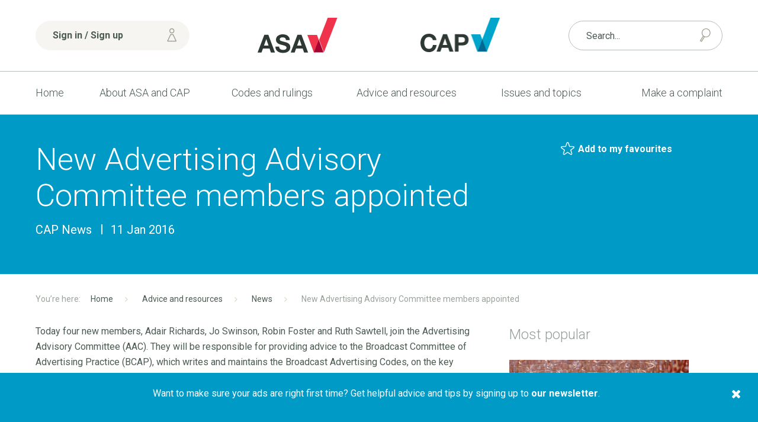

--- FILE ---
content_type: text/html;charset=UTF-8
request_url: https://www.asa.org.uk/news/new-advertising-advisory-committee-members-appointed.html
body_size: 11305
content:
<!DOCTYPE html>
	<!--[if lt IE 7]>      <html class="no-js lt-ie10 lt-ie9 lt-ie8 lt-ie7"> <![endif]-->
	<!--[if IE 7]>         <html class="no-js lt-ie10 lt-ie9 lt-ie8"> <![endif]-->
	<!--[if IE 8]>         <html class="no-js lt-ie10 lt-ie9"> <![endif]-->
	<!--[if IE 9]>         <html class="no-js lt-ie10 gt-ie8"> <![endif]-->
	<!--[if gt IE 9]><!--> <html class="no-js gt-ie8"> <!--<![endif]-->
		<head>


	
		<script src="https://cc.cdn.civiccomputing.com/9/cookieControl-9.x.min.js"></script>


		<script type="text/javascript" nonce="9122915227c2864161a31add9e70b05d">
			var config = {
				// Core configuration
				apiKey: '463780bb2a36dc9c2432968821bbefe9db6eda88',
				product: 'PRO',

				// Controlling use of cookies
				necessaryCookies: ["PRESIDEWORKFLOWSESSION","VID","_cfuvid","_cf*","cf*","_PRESIDE_LANGUAGE","__cf_bm"," cf_clearance","cf_chl_*","DEFAULTLOCALE"],
				optionalCookies: [
					

	
		
		{
			name : 'Analytics',
			label: 'Analytics cookies',
			description: 'We would like to set Google Analytics cookies to help us improve our website by collecting and reporting information on how you use it. The cookies collect information in a way that does not directly identify anyone. For more information on how these cookies work, please see our cookies page.',
			cookies: [],
			recommendedState: false,
			lawfulBasis: 'consent',
			onAccept: function(){
				(function(w,d,s,l,i){w[l]=w[l]||[];w[l].push({'gtm.start':
new Date().getTime(),event:'gtm.js'});var f=d.getElementsByTagName(s)[0],
j=d.createElement(s),dl=l!='dataLayer'?'&l='+l:'';j.async=true;j.src=
'https://www.googletagmanager.com/gtm.js?id='+i+dl;f.parentNode.insertBefore(j,f);
})(window,document,'script','dataLayer','GTM-TRGC72V');
			},
			onRevoke: function(){
				
			},
			thirdPartyCookies: []
		}
		
	

				],    // Array of objects based on CookieCategory object
				consentCookieExpiry: 364,

				
					statement : {
						  description: 'See our cookie policy:\n'
						, name: 'Cookie policy'
						, url: 'https://www.asa.org.uk/general/cookie-policy.html'
						, updated: '27/02/2020'
					},
				

				logConsent: true,
				encodeCookie: false,
				
					sameSiteCookie: true,
					sameSiteValue: "Strict",
					closeOnGlobalChange: true,
				
				subDomains: true,

				// Customizing appearance and behaviour
				initialState: "OPEN",
				notifyOnce: false,
				rejectButton: false,
				layout: "SLIDEOUT",
				position: "LEFT",
				theme: "DARK",
				toggleType: "slider",
				closeStyle: "icon",
				
					notifyDismissButton: true,
				
				settingsStyle: "button",
				
					acceptBehaviour: "all",
				

				

				text : {
					title: 'Our use of cookies'
					, intro                : 'We use necessary cookies to make our site work. We\'d also like to set optional analytics cookies to help us improve it. We won\'t set optional cookies unless you enable them below. Using this tool will set a cookie on your device to remember your preferences.'
					
					
					
					, necessaryTitle       : 'Necessary cookies'
					, necessaryDescription : 'Necessary cookies enable core functionality such as security, page navigation and access to logged-in areas. You may disable these cookies by changing your browser settings, but this will affect how the website functions.'
					, thirdPartyTitle      : 'Revoking consent'
					, thirdPartyDescription: 'You have revoked your consent for analytics cookies. In order to make sure any analytics cookies are removed, please refresh the page.'
					
					
					
					
					
					
					, settings             : 'Settings'
					, closeLabel           : 'Save and close'
					
					
					
				},

				
				branding : {
					  fontFamily       : 'Arial, sans serif'
					, fontSizeTitle    : '1.2em'
					
					
					
					, fontColor        : '#ffffff'
					, backgroundColor  : '#ef3e42'
					
					
					
						
						
					
					, toggleText       : '#ef3e42'
					, toggleColor      : '#4c5b52'
					, toggleBackground : '#ffffff'
					
					, alertBackground  : '#b5121b'
					
					, buttonIconWidth  : '64px'
					, buttonIconHeight : '64px'
					, removeIcon       : false
					, removeAbout      : true
				},
				

				
					excludedCountries: [],

					
						locale: "undefined" != typeof window ? window.navigator.language : "en",
					
				locales: [
					
				],
				

				accessibility: {
					accessKey: 'c',
					highlightFocus: true
				}
			};

			CookieControl.load( config );

			var onPageStyle = "";
			
			onPageStyle += "#ccc-recommended-settings{ display:none; }";
			
			if ( onPageStyle.length ) {
				var style       = document.createElement('style');
				style.innerHTML = onPageStyle;
				document.head.appendChild( style );
			}
		</script>
	

			




	<title>New Advertising Advisory Committee members appointed - ASA | CAP</title>

	

	

	
		<meta name="author" content="Advertising Standards Authority | Committee of Advertising Practice" />
	

	<meta name="robots" content="index,follow" />

	


	<meta property="og:title" content="New Advertising Advisory Committee members appointed" />
	<meta property="og:type"  content="website" />
	<meta property="og:url"   content="https://www.asa.org.uk/news/new-advertising-advisory-committee-members-appointed.html" />
	
	






			<meta name="viewport" content="width=device-width, initial-scale=1">
			<link rel="shortcut icon" href="/assets/img/favicon/favicon32x32.png" type="image/x-icon">
			<link rel="stylesheet" type="text/css" href="https://fonts.googleapis.com/css?family=Roboto:400,300italic,300,400italic,700,700italic%7CQuicksand:700,400">
<link rel="stylesheet" type="text/css" href="/assets/css/lib/bootstrap.min.css">
<link rel="stylesheet" type="text/css" href="/assets/css/lib/icomoon.css">
<link rel="stylesheet" type="text/css" href="/assets/css/lib/magnific-popup.css">
<link rel="stylesheet" type="text/css" href="/assets/css/core/_3048f7ef.core.min.css">
<link rel="stylesheet" type="text/css" href="/assets/css/specific/author-icon/_44dc8caa.author-icon.min.css">
<link rel="stylesheet" type="text/css" href="/assets/css/specific/popup-message/_9a2d5b49.popup-message.min.css">
<!--[if lte IE 8]><link rel="stylesheet" type="text/css" href="/assets/css/lib/ie8.css"><![endif]-->


			<!--[if lt IE 9]>
				<script src="http://html5shiv.googlecode.com/svn/trunk/html5.js"></script>
			<![endif]-->

			<!-- ASA-1113 -->
			<script defer data-domain="asa.org.uk" src="https://plausible.io/js/script.tagged-events.file-downloads.js"></script>
			<script>window.plausible = window.plausible || function() { (window.plausible.q = window.plausible.q || []).push(arguments) }</script>

			
				
			

			

			
		</head>

		<body class="article-detail" id="theme-blue">
			
			



	<header class="header" >
		<div class="top-header">
			<div class="container">
				<div class="row">
					<div class="col-xs-12 col-sm-6 col-sm-push-3">
						<div class="row">
							<div class="col-xs-5 col-sm-5 u-aligned-right">
								<a href="/"><img src="/assets/img/logos/logo-asa.png" alt="logo-asa" class="header-logos"></a>
							</div>

							<div class="col-xs-5 col-xs-offset-2">
								<a href="/"><img src="/assets/img/logos/logo-cap.png" alt="logo-cap" class="header-logos"></a>
							</div>
						</div>
					</div>

					<div class="col-xs-12 col-sm-3 col-sm-pull-6">
						<div class="top-header-wrapper">
							<div class="mobile-nav-and-signin-wrapper">
								
	
		<a href="https://www.asa.org.uk/account/login.html" class="btn header-signin-btn u-full-width mobile-nav-and-signin-btn"><span class="font-icon font-icon-user signin-btn-icon"></span> Sign in / Sign up</a>
	


								<a href="#" class="mobile-menu-toggler mobile-nav-and-signin-btn mod-right-btn js-toggle-header-mobile-menus"><span class="mobile-menu-toggler-icon"></span> Menu</a>
							</div>
						</div> <!-- .top-header-wrapper -->
					</div>

					

					<div class="nav-and-search-wrapper">
						<div class="col-xs-12 col-sm-3">
							<div class="top-header-wrapper has-shop-basket">
								<form action="https://www.asa.org.uk/search.html" method="GET" class="header-form search-form"  method="GET">
									<input name="q" type="text" placeholder="Search..." class="form-control mod-thin u-full-width">
									<button class="font-icon font-icon-search2 search-form-button"></button>
								</form>
								
							</div> <!-- .top-header-wrapper -->
						</div>
						<div class="col-xs-12 col-sm-12">
							<div class="header-navigation-wrapper">
								<nav class="header-navigation">
									<ul class="header-navigation-list">
										<li class="header-navigation-list-item ">
											<a href="https://www.asa.org.uk/">Home</a>
										</li>
										


	
		
		<li class="header-navigation-list-item   "   >
			<a class=" " href="https://www.asa.org.uk/about-asa-and-cap.html" >About ASA and CAP <span class="caret"></span></a>
			
				<nav class="sub-navigation  mod-with-featured-panel ">
					<ul class="sub-navigation-list">
						


	
		
		<li class="sub-navigation-list-item  "  >
			<a class="" href="https://www.asa.org.uk/about-asa-and-cap/people.html" >People</a>
			
		</li>
	
		
		<li class="sub-navigation-list-item  "  >
			<a class="" href="https://www.asa.org.uk/about-asa-and-cap/about-regulation.html" >About regulation</a>
			
		</li>
	
		
		<li class="sub-navigation-list-item  "  >
			<a class="" href="https://www.asa.org.uk/about-asa-and-cap/the-work-we-do.html" >The work we do</a>
			
		</li>
	
		
		<li class="sub-navigation-list-item  "  >
			<a class="" href="https://www.asa.org.uk/about-asa-and-cap/our-history.html" >Our history</a>
			
		</li>
	
		
		<li class="sub-navigation-list-item  "  >
			<a class="" href="https://www.asa.org.uk/about-asa-and-cap/national-ad-campaign.html" >Our ad campaign</a>
			
		</li>
	
		
		<li class="sub-navigation-list-item  "  >
			<a class="" href="https://www.asa.org.uk/about-asa-and-cap/careers-at-the-asa.html" >Careers</a>
			
		</li>
	
		
		<li class="sub-navigation-list-item  "  >
			<a class="" href="https://www.asa.org.uk/about-asa-and-cap/sustainability.html" >Sustainability</a>
			
		</li>
	


					</ul>

					
						<div class="sub-navigation-content">
							
								<img src="https://www.asa.org.uk/static/derivatives/navigation_feature_panel_de95608d9ec9661aae532370647937ea/8ad44dea-bd7e-45fc-a10a8e5b2beb3d51.jpg" alt="Meet our Press Team" class="featured-image" />
							

							<h4>

<a href="https://www.asa.org.uk/general/media.html" class="font-color-dark-grey">Meet our Press Team</a></h4>

							<p>Learn more about our Press Team and how to sign up to gain access to embargoed rulings.</p>

						</div>
					
				</nav>
			
		</li>
	
		
		<li class="header-navigation-list-item   "   >
			<a class=" " href="https://www.asa.org.uk/codes-and-rulings.html" >Codes and rulings <span class="caret"></span></a>
			
				<nav class="sub-navigation  mod-with-featured-panel ">
					<ul class="sub-navigation-list">
						


	
		
		<li class="sub-navigation-list-item  "  >
			<a class="" href="https://www.asa.org.uk/codes-and-rulings/advertising-codes.html" >Advertising codes</a>
			
		</li>
	
		
		<li class="sub-navigation-list-item  "  >
			<a class="" href="https://www.asa.org.uk/codes-and-rulings/rulings.html" >Rulings</a>
			
		</li>
	
		
		<li class="sub-navigation-list-item  "  >
			<a class="" href="https://www.asa.org.uk/codes-and-rulings/independent-reviews.html" >Independent reviews</a>
			
		</li>
	
		
		<li class="sub-navigation-list-item  "  >
			<a class="" href="https://www.asa.org.uk/codes-and-rulings/non-compliant-online-advertisers.html" >Non-compliant advertisers</a>
			
		</li>
	
		
		<li class="sub-navigation-list-item  "  >
			<a class="" href="https://www.asa.org.uk/codes-and-rulings/sanctions.html" >Sanctions</a>
			
		</li>
	
		
		<li class="sub-navigation-list-item  "  >
			<a class="" href="https://www.asa.org.uk/codes-and-rulings/trading-standards-referrals.html" >Trading Standards referrals</a>
			
		</li>
	
		
		<li class="sub-navigation-list-item  "  >
			<a class="" href="https://www.asa.org.uk/codes-and-rulings/non-compliant-social-media-influencers.html" >Non-compliant social media influencers</a>
			
		</li>
	


					</ul>

					
						<div class="sub-navigation-content">
							
								<img src="https://www.asa.org.uk/static/derivatives/navigation_feature_panel_de95608d9ec9661aae532370647937ea/a6ff1495-edb6-4d62-9170bf825a699f3f.jpg" alt="Published rulings" class="featured-image" />
							

							<h4>

<a href="https://www.asa.org.uk/codes-and-rulings/rulings.html" class="font-color-dark-grey">Published rulings</a></h4>

							<p>Our rulings are a transparent record of our policy on what is and isn&rsquo;t acceptable in ads.</p>

						</div>
					
				</nav>
			
		</li>
	
		
		<li class="header-navigation-list-item   "   >
			<a class=" " href="https://www.asa.org.uk/advice-and-resources.html" >Advice and resources <span class="caret"></span></a>
			
				<nav class="sub-navigation  mod-with-featured-panel ">
					<ul class="sub-navigation-list">
						


	
		
		<li class="sub-navigation-list-item  "  >
			<a class="" href="https://www.asa.org.uk/advice-and-resources/news.html" >News</a>
			
		</li>
	
		
		<li class="sub-navigation-list-item  "  >
			<a class="" href="https://www.asa.org.uk/advice-and-resources/resource-library.html" >Resource library</a>
			
		</li>
	
		
		<li class="sub-navigation-list-item  "  >
			<a class="" href="https://www.asa.org.uk/advice-and-resources/bespoke-copy-advice.html" >Bespoke Copy Advice</a>
			
		</li>
	
		
		<li class="sub-navigation-list-item  "  >
			<a class="" href="https://www.asa.org.uk/advice-and-resources/training-and-events.html" >Training and events</a>
			
		</li>
	
		
		<li class="sub-navigation-list-item  "  >
			<a class="" href="https://www.asa.org.uk/advice-and-resources/cap-elearning.html" >Online Training</a>
			
		</li>
	
		
		<li class="sub-navigation-list-item  "  >
			<a class="" href="https://www.asa.org.uk/advice-and-resources/rulings-podcasts.html" >Our Rulings podcasts</a>
			
		</li>
	
		
		<li class="sub-navigation-list-item  "  >
			<a class="" href="https://www.asa.org.uk/advice-and-resources/cap-bitesize.html" >CAP Bitesize</a>
			
		</li>
	
		
		<li class="sub-navigation-list-item  "  >
			<a class="" href="https://www.asa.org.uk/advice-and-resources/cap-webinars.html" >CAP Webinars</a>
			
		</li>
	
		
		<li class="sub-navigation-list-item  "  >
			<a class="" href="https://www.asa.org.uk/advice-and-resources/research-at-the-asa-and-cap.html" >Research at the ASA and CAP</a>
			
		</li>
	
		
		<li class="sub-navigation-list-item  "  >
			<a class="" href="https://www.asa.org.uk/advice-and-resources/advice-for-businesses.html" >Advice for businesses</a>
			
		</li>
	


					</ul>

					
						<div class="sub-navigation-content">
							
								<img src="https://www.asa.org.uk/static/derivatives/navigation_feature_panel_de95608d9ec9661aae532370647937ea/0b285c26-94a3-410c-a71679369706f471.f2844ba9-50af-4622-9cd3a2b878e4bcf3.jpg" alt="AdviceOnline" class="featured-image" />
							

							<h4>

<a href="https://www.asa.org.uk/advice-and-resources/resource-library/advice-online.html" class="font-color-dark-grey">AdviceOnline</a></h4>

							<p>AdviceOnline entries provide guidance on interpreting the UK Code of Non-broadcast Advertising and Direct &amp; Promotional Marketing.</p>

						</div>
					
				</nav>
			
		</li>
	
		
		<li class="header-navigation-list-item  has-mega-menu "  >
			<a class="" href="https://www.asa.org.uk/issues-and-topics.html" >Issues and topics</a>
			
				<nav class="mega-menu">
					<ul class="mega-menu-navigation">

						

							<li class="mega-menu-navigation-item">
								<a href="https://www.asa.org.uk/topic_category/social_and_political.html">Social and political</a>
								<div class="mega-menu-sub-nav">
									
										<ul class="mega-menu-sub-nav-list">
											
												<li class="mega-menu-sub-nav-list-item">
													<a href="https://www.asa.org.uk/topic/Beliefs_and_cultural_identity.html">Beliefs and cultural identity</a>
												</li>
											
												<li class="mega-menu-sub-nav-list-item">
													<a href="https://www.asa.org.uk/topic/Privacy_and_popular_culture.html">Privacy and popular culture</a>
												</li>
											
												<li class="mega-menu-sub-nav-list-item">
													<a href="https://www.asa.org.uk/topic/Charity_education_and_third_sector.html">Charity, education and Third sector</a>
												</li>
											
												<li class="mega-menu-sub-nav-list-item">
													<a href="https://www.asa.org.uk/topic/Children_and_the_vulnerable.html">Children and the vulnerable</a>
												</li>
											
												<li class="mega-menu-sub-nav-list-item">
													<a href="https://www.asa.org.uk/topic/Claims_endorsements_and_testimonials.html">Claims, endorsements and testimonials</a>
												</li>
											
												<li class="mega-menu-sub-nav-list-item">
													<a href="https://www.asa.org.uk/topic/Gender_sex_and_relationships.html">Gender, sex and relationships</a>
												</li>
											
												<li class="mega-menu-sub-nav-list-item">
													<a href="https://www.asa.org.uk/topic/Politics_and_public_services.html">Politics and public services</a>
												</li>
											
												<li class="mega-menu-sub-nav-list-item">
													<a href="https://www.asa.org.uk/topic/Safety_and_security.html">Safety and security</a>
												</li>
											
										</ul>
									


								</div> <!-- .mega-menu-sub-nav -->
							</li>
						

							<li class="mega-menu-navigation-item">
								<a href="https://www.asa.org.uk/topic_category/lifestyle_and_living.html">Lifestyle and living</a>
								<div class="mega-menu-sub-nav">
									
										<ul class="mega-menu-sub-nav-list">
											
												<li class="mega-menu-sub-nav-list-item">
													<a href="https://www.asa.org.uk/topic/Alcohol.html">Alcohol</a>
												</li>
											
												<li class="mega-menu-sub-nav-list-item">
													<a href="https://www.asa.org.uk/topic/Clothing_shoes_and_jewellery.html">Clothing, shoes and jewellery</a>
												</li>
											
												<li class="mega-menu-sub-nav-list-item">
													<a href="https://www.asa.org.uk/topic/Food_drink_and_supplements.html">Food, drink and supplements</a>
												</li>
											
												<li class="mega-menu-sub-nav-list-item">
													<a href="https://www.asa.org.uk/topic/Gambling.html">Gambling</a>
												</li>
											
												<li class="mega-menu-sub-nav-list-item">
													<a href="https://www.asa.org.uk/topic/Holidays_travel_and_motoring.html">Holidays, travel and motoring</a>
												</li>
											
												<li class="mega-menu-sub-nav-list-item">
													<a href="https://www.asa.org.uk/topic/Home_and_garden.html">Home and garden</a>
												</li>
											
												<li class="mega-menu-sub-nav-list-item">
													<a href="https://www.asa.org.uk/topic/Sports_leisure_and_hobbies.html">Sports, leisure and hobbies</a>
												</li>
											
												<li class="mega-menu-sub-nav-list-item">
													<a href="https://www.asa.org.uk/topic/Vaping_smoking_and_drugs.html">Vaping, smoking and drugs</a>
												</li>
											
										</ul>
									


								</div> <!-- .mega-menu-sub-nav -->
							</li>
						

							<li class="mega-menu-navigation-item">
								<a href="https://www.asa.org.uk/topic_category/money_and_legal.html">Money and legal</a>
								<div class="mega-menu-sub-nav">
									
										<ul class="mega-menu-sub-nav-list">
											
												<li class="mega-menu-sub-nav-list-item">
													<a href="https://www.asa.org.uk/topic/Financial_products_and_services.html">Financial products and services</a>
												</li>
											
												<li class="mega-menu-sub-nav-list-item">
													<a href="https://www.asa.org.uk/topic/Legal_and_regulation.html">Legal and regulation</a>
												</li>
											
												<li class="mega-menu-sub-nav-list-item">
													<a href="https://www.asa.org.uk/topic/Pricing_and_charges.html">Pricing and charges</a>
												</li>
											
												<li class="mega-menu-sub-nav-list-item">
													<a href="https://www.asa.org.uk/topic/Promotions_and_competitions.html">Promotions and competitions</a>
												</li>
											
												<li class="mega-menu-sub-nav-list-item">
													<a href="https://www.asa.org.uk/topic/Property_sales_and_lettings.html">Property sales and lettings</a>
												</li>
											
												<li class="mega-menu-sub-nav-list-item">
													<a href="https://www.asa.org.uk/topic/Recruitment_and_work.html">Recruitment and work</a>
												</li>
											
										</ul>
									


								</div> <!-- .mega-menu-sub-nav -->
							</li>
						

							<li class="mega-menu-navigation-item">
								<a href="https://www.asa.org.uk/topic_category/technology_and_environment.html">Technology and environment</a>
								<div class="mega-menu-sub-nav">
									
										<ul class="mega-menu-sub-nav-list">
											
												<li class="mega-menu-sub-nav-list-item">
													<a href="https://www.asa.org.uk/topic/Animals_and_farming.html">Animals and farming</a>
												</li>
											
												<li class="mega-menu-sub-nav-list-item">
													<a href="https://www.asa.org.uk/topic/Appliances_electronics_and_machinery.html">Appliances, electronics and machinery</a>
												</li>
											
												<li class="mega-menu-sub-nav-list-item">
													<a href="https://www.asa.org.uk/topic/Computers_phones_and_telecoms.html">Computers, phones and telecoms</a>
												</li>
											
												<li class="mega-menu-sub-nav-list-item">
													<a href="https://www.asa.org.uk/topic/Delivery_construction_and_logistics.html">Delivery, construction and logistics</a>
												</li>
											
												<li class="mega-menu-sub-nav-list-item">
													<a href="https://www.asa.org.uk/topic/Utilities_energy_and_environment.html">Utilities, energy and environment</a>
												</li>
											
										</ul>
									


								</div> <!-- .mega-menu-sub-nav -->
							</li>
						

							<li class="mega-menu-navigation-item">
								<a href="https://www.asa.org.uk/topic_category/health_and_beauty.html">Health and beauty</a>
								<div class="mega-menu-sub-nav">
									
										<ul class="mega-menu-sub-nav-list">
											
												<li class="mega-menu-sub-nav-list-item">
													<a href="https://www.asa.org.uk/topic/Beauty_products_grooming_and_hygiene.html">Beauty products, grooming and hygiene</a>
												</li>
											
												<li class="mega-menu-sub-nav-list-item">
													<a href="https://www.asa.org.uk/topic/Cosmetic_surgery_and_procedures.html">Cosmetic surgery and procedures</a>
												</li>
											
												<li class="mega-menu-sub-nav-list-item">
													<a href="https://www.asa.org.uk/topic/Health_conditions.html">Health conditions</a>
												</li>
											
												<li class="mega-menu-sub-nav-list-item">
													<a href="https://www.asa.org.uk/topic/Medical_devices.html">Medical devices</a>
												</li>
											
												<li class="mega-menu-sub-nav-list-item">
													<a href="https://www.asa.org.uk/topic/Medical_procedures_and_services.html">Medical procedures and services</a>
												</li>
											
												<li class="mega-menu-sub-nav-list-item">
													<a href="https://www.asa.org.uk/topic/Medicines_remedies_and_therapies.html">Medicines, remedies and therapies</a>
												</li>
											
												<li class="mega-menu-sub-nav-list-item">
													<a href="https://www.asa.org.uk/topic/Weight_and_slimming.html">Weight and slimming</a>
												</li>
											
										</ul>
									


								</div> <!-- .mega-menu-sub-nav -->
							</li>
						
						<li class="mega-menu-navigation-item">
							<a href="https://www.asa.org.uk/media-channel.html">Media channel</a>
							<div class="mega-menu-sub-nav">
								
									<ul class="mega-menu-sub-nav-list">
										
											<li class="mega-menu-sub-nav-list-item">
												<a href="https://www.asa.org.uk/media_channel/Packaging_and_point_of_sale.html">Packaging and point of sale</a>
											</li>
										
											<li class="mega-menu-sub-nav-list-item">
												<a href="https://www.asa.org.uk/media_channel/Online_catch_up_TV_and_radio_in_app_and_in_game.html">Online, catch-up TV and radio, in-app and in-game</a>
											</li>
										
											<li class="mega-menu-sub-nav-list-item">
												<a href="https://www.asa.org.uk/media_channel/Mailings_email_phone_fax_and_messaging.html">Mailings, email, phone/fax and messaging</a>
											</li>
										
											<li class="mega-menu-sub-nav-list-item">
												<a href="https://www.asa.org.uk/media_channel/Cinema.html">Cinema</a>
											</li>
										
											<li class="mega-menu-sub-nav-list-item">
												<a href="https://www.asa.org.uk/media_channel/TV_and_radio_broadcast_only.html">TV and radio (broadcast only)</a>
											</li>
										
											<li class="mega-menu-sub-nav-list-item">
												<a href="https://www.asa.org.uk/media_channel/Poster_and_other_out_of_home.html">Poster and other out of home</a>
											</li>
										
											<li class="mega-menu-sub-nav-list-item">
												<a href="https://www.asa.org.uk/media_channel/Newspapers_magazines_and_printed_materials.html">Newspapers, magazines and printed materials</a>
											</li>
										
									</ul>
								


							</div> <!-- .mega-menu-sub-nav -->
						</li>
						<li class="mega-menu-navigation-item">
							<a href="https://www.asa.org.uk/issues.html">Issue</a>
							<div class="mega-menu-sub-nav">
								
									<ul class="mega-menu-sub-nav-list">
										
											<li class="mega-menu-sub-nav-list-item">
												<a href="https://www.asa.org.uk/issue/Offensive.html">Offensive</a>
											</li>
										
											<li class="mega-menu-sub-nav-list-item">
												<a href="https://www.asa.org.uk/issue/copy-advice-issue.html">Copy Advice Issue</a>
											</li>
										
											<li class="mega-menu-sub-nav-list-item">
												<a href="https://www.asa.org.uk/issue/no-issue.html">No Issue</a>
											</li>
										
											<li class="mega-menu-sub-nav-list-item">
												<a href="https://www.asa.org.uk/issue/miscellaneous-other.html">Miscellaneous/Other</a>
											</li>
										
											<li class="mega-menu-sub-nav-list-item">
												<a href="https://www.asa.org.uk/issue/Misleading.html">Misleading</a>
											</li>
										
											<li class="mega-menu-sub-nav-list-item">
												<a href="https://www.asa.org.uk/issue/harm-irresponsibility.html">Harm/Irresponsibility</a>
											</li>
										
											<li class="mega-menu-sub-nav-list-item">
												<a href="https://www.asa.org.uk/issue/Harmful.html">Harmful</a>
											</li>
										
									</ul>
								


							</div> <!-- .mega-menu-sub-nav -->
						</li>
					</ul>
					
						<div class="mega-menu-featured-panel">
							<div class="widget">
								
									<img src="https://www.asa.org.uk/static/derivatives/navigation_feature_panel_de95608d9ec9661aae532370647937ea/083bb48f-0b88-4af4-b17b6931c76eaee5.jpg" alt="" class="widget-image" />
								

								<h4>

<a href="https://www.asa.org.uk/issues-and-topics.html" class="font-color-dark-grey">Issues and topics</a></h4>

								<p>Helpful information on the advertising rules and examples of previously published ASA rulings based upon topics, issues and media channels.</p>
							</div>
						</div> <!-- .mega-menu-sub-nav-content -->
					
				</nav>

			
		</li>
	
		
		<li class="header-navigation-list-item   "   >
			<a class=" " href="https://www.asa.org.uk/make-a-complaint.html" >Make a complaint <span class="caret"></span></a>
			
				<nav class="sub-navigation ">
					<ul class="sub-navigation-list">
						


	
		
		<li class="sub-navigation-list-item  "  >
			<a class="" href="https://www.asa.org.uk/make-a-complaint/complaints-faq.html" >Complaints FAQ</a>
			
		</li>
	
		
		<li class="sub-navigation-list-item  "  >
			<a class="" href="https://www.asa.org.uk/make-a-complaint/report-an-online-scam-ad.html" >Report an online scam ad</a>
			
		</li>
	
		
		<li class="sub-navigation-list-item  "  >
			<a class="" href="https://www.asa.org.uk/make-a-complaint/guide-to-making-a-complaint.html" >Guide to making a complaint</a>
			
		</li>
	


					</ul>

					
				</nav>
			
		</li>
	


									</ul>
								</nav> <!-- .header-navigation -->
							</div> <!-- .header-navigation-wrapper -->
						</div>
					</div>
				</div>
			</div>
		</div> <!-- .top-header -->
	</header>

			<div class="main-wrapper">
				

	<!-- Title section -->
	<div class="title-section">
		<div class="container">
			<div class="row">
				<div class="col-md-8">
					<h1 class="heading">New Advertising Advisory Committee members appointed</h1>
					<ul class="meta-listing">
						
							<li class="meta-listing-item">
								<span class="caption">CAP News</span>
							</li>
						
						<li class="meta-listing-item">
							<span class="caption">11 Jan 2016</span>
						</li>
						
					</ul>
				</div>

				<div class="col-md-4">
					<!-- Include share button -->
					


	<div class="share-page-widget">
		


	


	<p class="share-page-widget-item-holder"> 
		<a href="#" class="favourites-button element-with-icon"
			data-action      = "add" 
			data-target-id   = "63268F62-C8FA-499A-830CC5EBDE8A22C3"
			data-target-type = "news"
		>
			<span class="font-icon font-icon-Artboard-Copy-295"></span> <strong>Add to my favourites</strong>
		</a>
	</p>



		
	</div>

				</div>
			</div>
		</div>
	</div> <!-- .title-section -->

	<div class="container">
		<!-- Breadcrumb -->
		<div class="breadcrumb">
			<ul class="breadcrumb-list">
				



	
		
			
			
				<li class="breadcrumb-list-item">
					
						<a href="https://www.asa.org.uk/">Home</a>
					
				</li>
			
		
			
			
				<li class="breadcrumb-list-item">
					
						<a href="https://www.asa.org.uk/advice-and-resources.html">Advice and resources</a>
					
				</li>
			
		
			
			
				<li class="breadcrumb-list-item">
					
						<a href="https://www.asa.org.uk/advice-and-resources/news.html">News</a>
					
				</li>
			
		
			
			
				<li class="breadcrumb-list-item">
					
						New Advertising Advisory Committee members appointed
					
				</li>
			
		
	

			</ul>
		</div> <!-- .breadcrumb -->

		<!-- Contents -->
		<div class="contents">
			<div class="row">
				<div class="col-md-8">
					<!-- Main content -->
					<div class="main-content">
						

						<p>Today four new members, Adair Richards, Jo Swinson, Robin Foster and Ruth Sawtell, join the Advertising Advisory Committee (AAC). They will be responsible for providing advice to the Broadcast Committee of Advertising Practice (BCAP), which writes and maintains the Broadcast Advertising Codes, on the key broadcast advertising issues affecting consumers.</p>

<p>Established in 2005, the AAC advises BCAP on matters relating to the Broadcast Codes. The Committee ensures that the concerns of consumers, viewers and listeners are taken into account when the Codes are drafted.</p>

<p>The new members bring considerable experience of consumer affairs and media regulation to the Committee:</p>

<p><strong>Adair Richards</strong></p>

<p>Adair works with universities to enhance their research and communication capabilities. He sits on the fitness-to-practise committees of the General Dental Council and has held a science communication fellowship at the University of Warwick.</p>

<p><strong>Jo Swinson</strong></p>

<p>Previously serving as Minister for Employment Relations and Consumer Affairs, Jo oversaw the introduction of the Consumer Rights Act 2015. As Minister for Women and Equalities, she led on various high profile policy issues including body image and media representation of women.</p>

<p><strong>Robin Foster</strong></p>

<p>Robin has held senior level roles at the BBC, the Independent Television Commission and Ofcom. An expert on media policy and regulation he has written extensively on the implication of digital and social media for the future shape and health of UK broadcasting.</p>

<p><strong>Ruth Sawtell</strong></p>

<p>Ruth has recently completed a six year term as a Council member at the ASA. With a background in finance, she is currently a non-executive director at the Parliamentary and Health Service Ombudsman and PhonepayPlus.</p>

<p>Of their appointment, Stephen Locke, AAC Chairman said: &ldquo;I&rsquo;m delighted that Ruth, Robin, Adair and Jo are joining the Committee. Their extensive understanding of, and insight into, the fast-changing consumer and media landscape will ensure a strong consumer voice in the formulation of broadcast advertising regulation. I greatly look forward to working with them, and with the two members of the previous Committee who will be continuing in their role &ndash; Alison Goodman and Claire Whyley&rdquo;</p>

<p>The new members succeed Angela McNab, John Bradford, Michaela Jordan who served on the Committee for six years and Colin Cameron, who served for seven years.</p>

<p>Stephen Locke said &ldquo;On behalf of the Committee, I&rsquo;d like to thank Angela, John, Michaela and Colin for their excellent work throughout their time on the AAC.&rdquo;</p>

<p><a href="https://www.asa.org.uk/about-asa-and-cap/people/cap-panels-and-committees.html">Read the full AAC member biographies.</a></p>


						
							<hr>
							<h2 class="font-color-grey">More on</h2>

							<ul class="tag-listing">
								
									<li class="tag-listing-item">
										<a href="https://www.asa.org.uk/topic/Legal_and_regulation.html">Legal and regulation</a>
									</li>
								
								
								
							</ul>
						

						<hr>

						<div class="row">
							
							
								<div class="col-md-6">
									<ul class="icon-listing">
										<li class="icon-listing-item">
											<div class="font-icon font-icon-bell-o icon-holder u-perfect-round"></div>
											<div class="icon-listing-item-content">
												<h4 class="heading">Keep up to date</h4>
												
													<p>
														Sign up to our rulings, newsletters and emargoed access for Press. <a href="https://www.asa.org.uk/newsletter.html">Subscribe now</a>.
													</p>
												
												
											</div>
										</li>
									</ul>
								</div>
							
						</div>

						

					</div> <!-- .main-content -->

				</div>

				<div class="col-md-4">

					<!-- Sidebar -->
					<aside class="sidebar">
						
							<div class="widget">
								<h3 class="font-color-grey">Most popular</h3>
								


	<ul class="icon-listing mod-bordered mod-icon-hidden">
		
			<li class="icon-listing-item mod-blue">
				
					<a href="https://www.asa.org.uk/news/keep-your-abv-a-ok-advice-for-advertisers-of-alcohol-alternatives-and-zero-alcohol-products.html">
						<img src="https://www.asa.org.uk/static/82aea445-a5fb-47f4-8e6fac2f04aee930/other_news_076f7482cf3112dd3f118f030904847c_4a7c7e45a350/Alcohol-Free-Alternative-ABV-Insight-13102025.png" alt="KEEP YOUR ABV A-OK! Advice for advertisers of alcohol alternatives and zero alcohol products" class="widget-image" />
					</a>
				
				<h4 class="heading"><a href="https://www.asa.org.uk/news/keep-your-abv-a-ok-advice-for-advertisers-of-alcohol-alternatives-and-zero-alcohol-products.html">KEEP YOUR ABV A-OK! Advice for advertisers of alcohol alternatives and zero alcohol products</a></h4>
				<ul class="meta-listing">
					
						<li class="meta-listing-item">
							<span class="caption">CAP News</span>
						</li>
					
					<li class="meta-listing-item">
						<span class="caption">13 Nov 2025</span>
					</li>
				</ul>
			</li>
		
			<li class="icon-listing-item mod-blue">
				
				<h4 class="heading"><a href="https://www.asa.org.uk/news/naughty-or-nice-stick-to-the-ad-rules-this-christmas.html">Naughty or Nice? Stick to the ad rules this Christmas</a></h4>
				<ul class="meta-listing">
					
						<li class="meta-listing-item">
							<span class="caption">CAP News</span>
						</li>
					
					<li class="meta-listing-item">
						<span class="caption">11 Sep 2025</span>
					</li>
				</ul>
			</li>
		
			<li class="icon-listing-item mod-blue">
				
				<h4 class="heading"><a href="https://www.asa.org.uk/news/a-picture-says-a-thousand-words-avoiding-misleading-imagery-in-ads.html">A picture says a thousand words. Avoiding misleading imagery in ads</a></h4>
				<ul class="meta-listing">
					
						<li class="meta-listing-item">
							<span class="caption">CAP News</span>
						</li>
					
					<li class="meta-listing-item">
						<span class="caption">11 Sep 2025</span>
					</li>
				</ul>
			</li>
		
	</ul>

							</div>
						

						
							<div class="widget">
								<h3 class="font-color-grey">More articles</h3>
								


	<ul class="icon-listing mod-bordered mod-icon-hidden">
		
			<li class="icon-listing-item mod-blue">
				
				<h4 class="heading"><a href="https://www.asa.org.uk/news/ads-for-mass-legal-compensation-claims-four-pitfalls-to-avoid-and-how-to-fix-them.html">Ads for mass legal compensation claims: four pitfalls to avoid (and how to fix them)</a></h4>
				<ul class="meta-listing">
					
						<li class="meta-listing-item">
							<span class="caption">CAP News</span>
						</li>
					
					<li class="meta-listing-item">
						<span class="caption">15 Jan 2026</span>
					</li>
				</ul>
			</li>
		
			<li class="icon-listing-item mod-blue">
				
				<h4 class="heading"><a href="https://www.asa.org.uk/news/vat-s-the-way-to-do-it-get-your-pricing-ads-right.html">VAT’s the Way to Do It: Get your pricing ads right</a></h4>
				<ul class="meta-listing">
					
						<li class="meta-listing-item">
							<span class="caption">CAP News</span>
						</li>
					
					<li class="meta-listing-item">
						<span class="caption">11 Dec 2025</span>
					</li>
				</ul>
			</li>
		
			<li class="icon-listing-item mod-blue">
				
				<h4 class="heading"><a href="https://www.asa.org.uk/news/the-great-outdoors-keeping-posters-in-line-with-the-code-come-rain-or-shine.html">The great outdoors: keeping posters in line with the Code - come rain or shine</a></h4>
				<ul class="meta-listing">
					
						<li class="meta-listing-item">
							<span class="caption">CAP News</span>
						</li>
					
					<li class="meta-listing-item">
						<span class="caption">11 Dec 2025</span>
					</li>
				</ul>
			</li>
		
	</ul>


								<div class="show-more">
									<a href="https://www.asa.org.uk/advice-and-resources/news.html?topic=E5C6E825-2A0C-43EF-92C89820C76B6726&issue=&media_channel=" class="show-more-link">Show more</a>
								</div>

							</div>
						
					</aside> <!-- .sidebar -->

				</div>
			</div>
		</div> <!-- .contents -->

	</div> <!-- .container -->

	
		<!-- CAP area -->
		<div class="cap-area general-container">
			<div class="container">
				<div class="cap-area-header">
					<img src="../../../assets/img/logos/logo-cap.png" alt="logo-cap" class="cap-area-header-image" />
					


	<h1 class="font-color-grey">Help getting it right</h1>

				</div>

				<div class="row">
					
						<div class="col-md-8">

							<!-- Popular advice -->
							<div class="widget">
								<h2 class="font-color-grey">Recommended related resources</h2>

								<ul class="icon-listing mod-bordered">
									


	

	<li class="icon-listing-item resource-item mod-blue">
		<a href="https://www.asa.org.uk/advice-online/database-practice-suppression.html" class="font-icon font-icon-file-o icon-holder u-perfect-round"></a>

		<div class="icon-listing-item-content">
			<h4 class="heading"><a href="https://www.asa.org.uk/advice-online/database-practice-suppression.html">Database practice: Suppression</a></h4>

			<ul class="meta-listing">
				
					<li class="meta-listing-item">
						<span class="caption">AdviceOnline</span>
					</li>
				
			</ul>
		</div>
	</li>

	

	<li class="icon-listing-item resource-item mod-blue">
		<a href="https://www.asa.org.uk/advice-online/copyright.html" class="font-icon font-icon-file-o icon-holder u-perfect-round"></a>

		<div class="icon-listing-item-content">
			<h4 class="heading"><a href="https://www.asa.org.uk/advice-online/copyright.html">Copyright</a></h4>

			<ul class="meta-listing">
				
					<li class="meta-listing-item">
						<span class="caption">AdviceOnline</span>
					</li>
				
			</ul>
		</div>
	</li>

	

	<li class="icon-listing-item resource-item mod-blue">
		<a href="https://www.asa.org.uk/advice-online/litigation-claims-management.html" class="font-icon font-icon-file-o icon-holder u-perfect-round"></a>

		<div class="icon-listing-item-content">
			<h4 class="heading"><a href="https://www.asa.org.uk/advice-online/litigation-claims-management.html">Litigation: Claims management</a></h4>

			<ul class="meta-listing">
				
					<li class="meta-listing-item">
						<span class="caption">AdviceOnline</span>
					</li>
				
			</ul>
		</div>
	</li>


								</ul>

								<div class="show-more">
									<a href="https://www.asa.org.uk/advice-and-resources/resource-library/resource-search-results.html?topic=E5C6E825-2A0C-43EF-92C89820C76B6726&issue=&media_channel=" class="show-more-link">View all</a>
								</div>
							</div> <!-- .widget -->

						</div>
					
					
				</div>
			</div>
		</div> <!-- .cap-area -->
	

			</div>

			


	<div id="message-login-popup" class="white-popup mfp-hide">
		<div class='magnific-popup mfp-video-popup'>
			<div class='white-popup-content'>
				<header>
					<button type='button' class='remove-link mfp-close'>Close &times;</button>
					<h3>Please login!</h3>
				</header>
				<section class='body'>
					<p class="message"></p>
					<div class="u-aligned-center">
						<a class="btn mod-white-btn mod-rounded" href="https://www.asa.org.uk/account/register.html" style="margin-right: 10px">Register</a>
						<a class="btn mod-white-btn mod-rounded" href="https://www.asa.org.uk/account/login.html?postLoginUrl=https%3A%2F%2Fwww%2Easa%2Eorg%2Euk">Login</a>
					</div>
				</section>
			</div>
		</div>
	</div>

	<div id="message-remove-popup" class="white-popup mfp-hide">
		<div class='magnific-popup mfp-video-popup'>
			<div class='white-popup-content'>
				<header>
					<button type='button' class='remove-link mfp-close'>Close &times;</button>
					<h3>Please confirm!</h3>
				</header>
				<section class='body'>
					<p class="message"></p>
					<div class="u-aligned-center">
						<a class="btn mod-white-btn link-confirm-ok mod-rounded" data-target-id="">Remove</a>
					</div>
				</section>
			</div>
		</div>
	</div>

	<div id="message-alert-popup" class="white-popup mfp-hide">
		<div class='magnific-popup mfp-video-popup'>
			<div class='white-popup-content'>
				<header>
					<button type='button' class='remove-link mfp-close'>Close &times;</button>
					<h3>Alert!</h3>
				</header>
				<section class='body'>
					<p class="message"></p>
				</section>
			</div>
		</div>
	</div>

			


	<footer class="footer">
		<div class="footer-top u-aligned-center">
			<div class="container">
				<div class="row">
					<div class="col-sm-12 col-md-6">
						<div class="asa-widget widget">
							<img src="/assets/img/logos/logo-asa-small.png" alt="logo-asa-small" class="content-image">
							<ul class="social-links-list">
								
									<li class="social-links-list-item">
										

<a href="https://twitter.com/ASA_UK" class="font-icon font-icon-twitter">&nbsp;</a>
									</li>
								
									<li class="social-links-list-item">
										

<a href="https://www.facebook.com/adauthority/?fref=ts" class="font-icon font-icon-facebook-f">&nbsp;</a>
									</li>
								
									<li class="social-links-list-item">
										

<a href="http://www.linkedin.com/company/advertising-standards-authority" class="font-icon font-icon-linkedin">&nbsp;</a>
									</li>
								
							</ul>
						</div>
					</div>

					<div class="col-sm-12 col-md-6 has-blue-links">
						<div class="cap-widget widget">
							<img src="/assets/img/logos/logo-cap-small.png" alt="logo-cap-small" class="content-image">
							<ul class="social-links-list">
								
									<li class="social-links-list-item">
										

<a href="https://www.linkedin.com/company/9186879" class="font-icon font-icon-linkedin">&nbsp;</a>

									</li>
								
									<li class="social-links-list-item">
										

<a href="https://twitter.com/cap_uk" class="font-icon font-icon-twitter">&nbsp;</a>

									</li>
								
							</ul>
						</div>
					</div>
				</div>
			</div>
		</div> <!-- .footer-top -->

		<div class="footer-bottom">
			<div class="container">
				<div class="row">
					<div class="col-md-6">
						<div class="footer-toggle-widget is-active">
							<a href="#" class="footer-toggle-widget-btn js-toggle-widget-content">Contact us:</a>

							<div class="footer-toggle-widget-content">
								<p><div>The Advertising Standards Authority Ltd. (trading as ASA), registered in England and Wales, Registered Number 0733214</div>

<div>&nbsp;</div>

<div>The Advertising Standards Authority (Broadcast) Ltd. (trading as ASAB), registered in England and Wales, Registered Number 5130991</div>

<div>&nbsp;</div>

<div>The Committee of Advertising Practice Ltd. (CAP), registered in England and Wales, Registered Number 8310744</div>

<div>&nbsp;</div>

<div>The Broadcast Committee of Advertising Practice Ltd. (BCAP), registered in England and Wales, Registered Number 5126412</div>

<div>&nbsp;</div>

<div>All companies listed are registered at: Castle House, 37-45 Paul Street, London, EC2A 4LS [<strong><a href="https://goo.gl/maps/GpPMJLcchzpVBwAW9" target="_blank">view on map</a></strong>]<br />
<br />
Tel: 020 7492 2222</div>

<p>Click&nbsp;<strong><a href="https://www.asa.org.uk/contact-us.html">here</a>&nbsp;</strong>for FAQs and to submit an enquiry.</p>
</p>

								
							</div> <!-- .footer-toggle-widget-content -->
						</div> <!-- .footer-toggle-widget -->
					</div>

					<div class="col-md-6">
						<p><strong>Useful links</strong></p>

						<div class="row">
							<div class="col-sm-4">
								<ul class="footer-list">
									
										
											<li class="footer-list-item">

<a href="https://www.asa.org.uk/general/accessibility.html" title="Accessibility">Accessibility</a></li>
										
									
										
											<li class="footer-list-item">

<a href="https://www.asa.org.uk/general/privacy-policy.html" title="Privacy policy">Privacy policy</a></li>
										
									
										
											<li class="footer-list-item">

<a href="https://www.asa.org.uk/general/cookie-policy.html" title="Cookies policy">Cookies policy</a></li>
										
									
										
											<li class="footer-list-item">

<a href="https://www.asa.org.uk/general/unacceptable-contact.html">Unacceptable contact</a></li>
										
									
										
									
										
									
										
									
										
									
										
									
										
									
								</ul>
							</div>

							<div class="col-sm-4">
								<ul class="footer-list">
									
										
									
										
									
										
									
										
									
										
											<li class="footer-list-item">

<a href="https://www.asa.org.uk/about-asa-and-cap/careers-at-the-asa.html" title="Careers" target="_blank">Careers</a></li>
										
									
										
											<li class="footer-list-item">

<a href="https://www.asa.org.uk/transparency.html" title="Transparency">Transparency</a></li>
										
									
										
											<li class="footer-list-item">

<a href="https://www.asa.org.uk/general/cymru.html">Cymru</a></li>
										
									
										
											<li class="footer-list-item">

<a href="https://www.asa.org.uk/general/media.html">ASA Press Office</a></li>
										
									
										
									
										
									
								</ul>
							</div>

							<div class="col-sm-4">
								<ul class="footer-list">
									
										
									
										
									
										
									
										
									
										
									
										
									
										
									
										
									
										
											<li class="footer-list-item">

<a href="https://www.asa.org.uk/newsletter.html" title="Our newsletters" target="_blank">Our newsletters</a></li>
										
									
										
											<li class="footer-list-item">

<a href="https://www.asa.org.uk/about-asa-and-cap/sustainability.html" target="_blank">Sustainability</a></li>
										
									
								</ul>
							</div>
						</div>
					</div>
				</div>
			</div>

			<div class="copyright-area">
				<div class="container">
					<div class="row">
						<div class="col-xs-6">
							<p class="caption">Copyright &copy; 2026 ASA and CAP</p>
						</div>

						<div class="col-xs-6">
							<p class="caption u-aligned-right"><a href="http://pixl8.co.uk/" target="_blank">Website by <img src="/assets/img/pixl8.svg" alt="" class="pixl8-logo"> Pixl8</a></p>
						</div>
					</div>
				</div>
			</div>

		</div> <!-- .footer-bottom -->
	</footer>

			

	<div class="alert cookies-policy collapsible mod-full-width">
		<div class="container">
			<p>Want to make sure your ads are right first time? Get helpful advice and tips by signing up to <a href="https://www.asa.org.uk/newsletter.html">our newsletter</a>.</p>

			<a id="link-close-cookies-policy" class="font-icon font-icon-close alert-close js-close-alert"></a>
		</div>
	</div>



			


			<script nonce="9122915227c2864161a31add9e70b05d">cfrequest={"msg_ask_to_login":"You need to login in order to add/remove favourite","msg_success_remove_favourite":"You have successfully removed this from favourite","msg_success_add_favourite":"You have successfully added this to favourite","msg_remove_confirm":"Remove this page from favourites?","msg_permission_to_remove":"You do not have permission to remove this page from favourite","msg_already_add_favourite":"You have already added this page as favourite"}</script>
<script src="/assets/js/lib/modernizr-2.6.2.min.js"></script>
<script src="/assets/js/lib/jquery-1.10.1.min.js"></script>
<!--[if lte IE 9]><script src="/assets/js/lib/placeholders.jquery.min.js"></script><![endif]-->
<script src="/assets/js/lib/jquery.magnific-popup.min.js"></script>
<script src="/assets/js/core/_302fc66c.core.min.js"></script>
<script src="/assets/js/specific/favourite/_5a53cb34.favourite.min.js"></script>
<script src="/assets/js/specific/formbuilder-scroll/_f3cfc136.formbuilder-scroll.min.js"></script>
<script src="/assets/js/specific/magnific-popup/_b78ae37e.magnific-popup.min.js"></script>

		<script defer src="https://static.cloudflareinsights.com/beacon.min.js/vcd15cbe7772f49c399c6a5babf22c1241717689176015" integrity="sha512-ZpsOmlRQV6y907TI0dKBHq9Md29nnaEIPlkf84rnaERnq6zvWvPUqr2ft8M1aS28oN72PdrCzSjY4U6VaAw1EQ==" data-cf-beacon='{"version":"2024.11.0","token":"d7748e3a958a4840ae6064512f03abfc","server_timing":{"name":{"cfCacheStatus":true,"cfEdge":true,"cfExtPri":true,"cfL4":true,"cfOrigin":true,"cfSpeedBrain":true},"location_startswith":null}}' crossorigin="anonymous"></script>
</body>
	</html>

--- FILE ---
content_type: text/css
request_url: https://www.asa.org.uk/assets/css/core/_3048f7ef.core.min.css
body_size: 23736
content:
@font-face{font-family:icomoon;src:url(/assets/css/fonts/icomoon/icomoon.eot?5f20jm);src:url(/assets/css/fonts/icomoon/icomoon.eot?5f20jm#iefix) format('embedded-opentype'),url(/assets/css/fonts/icomoon/icomoon.ttf?5f20jm) format('truetype'),url(/assets/css/fonts/icomoon/icomoon.woff?5f20jm) format('woff'),url(/assets/css/fonts/icomoon/icomoon.svg?5f20jm#icomoon) format('svg');font-weight:400;font-style:normal}.u-underline{text-decoration:underline}.u-round-borders{-webkit-border-radius:0;-webkit-background-clip:padding-box;-moz-border-radius:0;-moz-background-clip:padding;border-radius:0;background-clip:padding-box}.u-perfect-round{-webkit-border-radius:100%;-webkit-background-clip:padding-box;-moz-border-radius:100%;-moz-background-clip:padding;border-radius:100%;background-clip:padding-box}.u-aligned-center{text-align:center}@media only screen and (max-width:991px){.u-aligned-center.mod-sm-aligned-left{text-align:left}}@media only screen and (max-width:767px){.u-aligned-center.mod-xs-aligned-left{text-align:left}}@media only screen and (max-width:991px){.u-aligned-center.mod-sm-aligned-right{text-align:right}}@media only screen and (max-width:767px){.u-aligned-center.mod-xs-aligned-right{text-align:right}}.u-aligned-right{text-align:right}@media only screen and (max-width:991px){.u-aligned-right.mod-sm-aligned-left{text-align:left}}@media only screen and (max-width:767px){.u-aligned-right.mod-xs-aligned-left{text-align:left}}@media only screen and (max-width:991px){.u-aligned-right.mod-sm-aligned-center{text-align:center}}@media only screen and (max-width:767px){.u-aligned-right.mod-xs-aligned-center{text-align:center}}.u-aligned-left{text-align:left}@media only screen and (max-width:991px){.u-aligned-left.mod-sm-aligned-right{text-align:right}}@media only screen and (max-width:767px){.u-aligned-left.mod-xs-aligned-right{text-align:right}}@media only screen and (max-width:991px){.u-aligned-left.mod-sm-aligned-center{text-align:center}}@media only screen and (max-width:767px){.u-aligned-left.mod-xs-aligned-center{text-align:center}}.u-aligned-justify{text-align:justify}.u-uppercase{text-transform:uppercase}.u-lowercase{text-transform:lowercase}.u-centered{display:block;margin-left:auto;margin-right:auto}.u-lighter{font-weight:300}.u-full-width{width:100%}.display-table{display:table;height:100%;width:100%}.display-table-cell{display:table-cell;height:100%;vertical-align:middle}.two-columns{column-count:2;column-gap:30px;-moz-column-count:2;-moz-column-gap:30px;-webkit-column-count:2;-webkit-column-gap:30px;-webkit-margin-bottom-collapse:separate}@media only screen and (max-width:767px){.two-columns{column-count:1!important;column-gap:0!important;-moz-column-count:1!important;-moz-column-gap:0!important;-webkit-column-count:1!important;-webkit-column-gap:0!important}}.two-columns .no-break{column-break-inside:avoid;-webkit-column-break-inside:avoid;display:inline-block;max-width:100%}.two-columns li{column-break-inside:avoid;-webkit-column-break-inside:avoid}.three-columns{column-gap:30px;-moz-column-gap:30px;-webkit-column-gap:30px;-webkit-margin-bottom-collapse:separate;column-count:3;-moz-column-count:3;-webkit-column-count:3}@media only screen and (max-width:767px){.three-columns{column-count:1!important;column-gap:0!important;-moz-column-count:1!important;-moz-column-gap:0!important;-webkit-column-count:1!important;-webkit-column-gap:0!important}}.three-columns .no-break{column-break-inside:avoid;-webkit-column-break-inside:avoid;display:inline-block;max-width:100%}.three-columns li{column-break-inside:avoid;-webkit-column-break-inside:avoid}.no-csscolumns .force-two-columns{margin-left:-10px;margin-right:-10px}.no-csscolumns .force-two-columns:after,.no-csscolumns .force-two-columns:before{content:" ";display:table}.no-csscolumns .force-two-columns:after{clear:both}.no-csscolumns .force-two-columns li{float:left;width:50%;padding:0 10px}@media only screen and (max-width:579px){.no-csscolumns .force-two-columns li{width:100%;float:none}}.no-csscolumns .force-two-columns li.second-child{clear:both}.no-csscolumns .force-three-columns{margin-left:-10px;margin-right:-10px}.no-csscolumns .force-three-columns:after,.no-csscolumns .force-three-columns:before{content:" ";display:table}.no-csscolumns .force-three-columns:after{clear:both}.no-csscolumns .force-three-columns li{float:left;width:33.3333%!important;padding:0 10px}@media only screen and (max-width:767px){.no-csscolumns .force-three-columns li{width:100%!important;float:none}}.no-csscolumns .force-three-columns li.third-child{clear:both}img.u-aligned-right{float:right;margin-left:20px}@media only screen and (max-width:767px){img.u-aligned-right{float:none;margin-left:0}}img.u-aligned-left{float:left;margin-right:20px}@media only screen and (max-width:767px){img.u-aligned-left{float:none;margin-right:0}}.animate-showing{position:relative;left:-40px;zoom:1;filter:alpha(opacity=0);-webkit-opacity:0;-moz-opacity:0;opacity:0;-webkit-transition:.8s;-moz-transition:.8s;-o-transition:.8s;transition:.8s}.animate-showing.mod-shown{zoom:1;filter:alpha(opacity=100);-webkit-opacity:1;-moz-opacity:1;opacity:1;left:0}.animate-showing+.animate-showing{-webkit-transition-delay:.2s;-moz-transition-delay:.2s;transition-delay:.2s}html{height:100%;-webkit-text-size-adjust:none;font-size:10px}body{font-family:Roboto,sans-serif;font-size:16px;font-size:1.6rem;font-weight:400;color:#4c5b52;min-height:100%;-webkit-font-smoothing:antialiased;-moz-osx-font-smoothing:grayscale;position:relative}@media only screen and (max-width:767px){body{position:static;top:auto!important}}a{color:#ef3e42;cursor:pointer}a:hover{color:#ef3e42;text-decoration:none}a:focus{color:#ef3e42;text-decoration:none;outline:0}a.btn:focus,a.btn:hover{color:#fff}code{-webkit-border-radius:0;-webkit-background-clip:padding-box;-moz-border-radius:0;-moz-background-clip:padding;border-radius:0;color:#2f5878;background:#eee;padding:2px 9px}p{font-size:16px;font-size:1.6rem;margin:0 0 20px;line-height:1.63}blockquote{border:0;font-size:24px;font-size:2.4rem;font-weight:300;font-style:italic;line-height:1.34;padding:0;margin:0 0 30px}@media only screen and (max-width:480px){blockquote{font-size:22px;font-size:2.2rem}}blockquote.mod-bordered{padding-left:38px;border-left:3px solid #4c5b52}@media only screen and (max-width:480px){blockquote.mod-bordered{padding-left:20px}}blockquote p{font-size:24px;font-size:2.4rem;line-height:1.34;margin-bottom:0}iframe,img{max-width:100%}iframe{border:0}hr{margin:30px 0;border:0;border-top:1px solid #b7bdba}h1,h2,h3,h4,h5{font-family:Roboto,sans-serif;font-weight:300;margin-top:0}h1{font-size:52px;font-size:5.2rem;line-height:1.18;margin-bottom:20px}@media only screen and (max-width:1199px){h1{font-size:34px;font-size:3.4rem}}h2{font-size:34px;font-size:3.4rem;line-height:1.2;margin-bottom:20px}@media only screen and (max-width:991px){h2{font-size:24px;font-size:2.4rem}}h3{font-size:24px;font-size:2.4rem;line-height:1.5;margin-bottom:15px}@media only screen and (max-width:991px){h3{font-size:20px;font-size:2rem}}h4{font-size:20px;font-size:2rem;font-weight:400;line-height:1.5;margin-bottom:20px}h5{font-size:18px;font-size:1.8rem;line-height:normal;margin-bottom:20px}ul{padding-left:0;list-style:none;margin-bottom:40px}ul ul{margin-top:17px;padding-left:0}ul li{margin-bottom:17px;position:relative;padding-left:28px}ul>li:before{content:'·';margin-right:0;font-size:28px;line-height:0;position:absolute;left:0;top:11px}ul>li.listing-without-dot:before{content:''}ul>li>ul>li:before{content:'-';font-size:16px;top:10px}ol{list-style:none;padding-left:0;counter-reset:item;margin-bottom:40px}ol ol{margin-top:17px;padding-left:0}ol li{margin-bottom:17px;position:relative;padding-left:30px}ol>li:before{content:counters(item,".") ". ";counter-increment:item;position:absolute;left:0;top:0}ol>li>ol{counter-reset:item2;padding-left:0}ol>li>ol>li{padding-left:50px}ol>li>ol>li:before{content:counters(item,".") "." counters(item2,".") " ";counter-increment:item2}ol>li>ol>li>ol{counter-reset:item3;padding-left:0}ol>li>ol>li>ol>li{padding-left:55px}ol>li>ol>li>ol>li:before{content:counters(item,".") "." counters(item2,".") "." counters(item3,".") " ";counter-increment:item3}ol.alphabet-list{padding:0;margin:0;list-style:none;margin-bottom:25px}ol.alphabet-list>li:before{display:none;content:"(" counter(item,lower-alpha) ") ";margin-right:0}small{font-size:13px}.fw-bold{font-weight:700}.responsive-table{overflow:auto}.table,table{font-weight:400;border:1px solid #b7b7b6;border:1px solid rgba(183,183,182,.2);width:100%;max-width:100%;margin-bottom:30px;border-collapse:separate}.table>tbody>tr>td,.table>tbody>tr>th,.table>tfoot>tr>td,.table>tfoot>tr>th,.table>thead>tr>td,.table>thead>tr>th,table>tbody>tr>td,table>tbody>tr>th,table>tfoot>tr>td,table>tfoot>tr>th,table>thead>tr>td,table>thead>tr>th{padding:11px 20px 9px;border:0}.table>tbody>tr>td+td,.table>tbody>tr>td+th,.table>tbody>tr>th+td,.table>tbody>tr>th+th,.table>tfoot>tr>td+td,.table>tfoot>tr>td+th,.table>tfoot>tr>th+td,.table>tfoot>tr>th+th,.table>thead>tr>td+td,.table>thead>tr>td+th,.table>thead>tr>th+td,.table>thead>tr>th+th,table>tbody>tr>td+td,table>tbody>tr>td+th,table>tbody>tr>th+td,table>tbody>tr>th+th,table>tfoot>tr>td+td,table>tfoot>tr>td+th,table>tfoot>tr>th+td,table>tfoot>tr>th+th,table>thead>tr>td+td,table>thead>tr>td+th,table>thead>tr>th+td,table>thead>tr>th+th{border-left:1px solid #b7b7b6;border-left:1px solid rgba(183,183,182,.2)}.table>thead>tr,table>thead>tr{background:#4c5b52}.table>thead>tr>th,table>thead>tr>th{font-size:20px;font-size:2rem;font-weight:400;line-height:30px;color:#fff;border-bottom:none;padding-top:20px;padding-bottom:20px}.table>tbody>tr th,table>tbody>tr th{background:#4c5b52;font-size:20px;font-size:2rem;font-weight:400;line-height:30px;color:#fff;border-bottom:none;padding-top:20px;padding-bottom:20px}.mod-blue-panel-content .table>tbody>tr th,.mod-blue-panel-content table>tbody>tr th{background:0 0;color:#4c5b52;font-weight:700;border:1px solid #fff}.table>tbody>tr:nth-child(odd)>td,table>tbody>tr:nth-child(odd)>td{background:0 0}.table>tbody>tr:nth-child(even)>td,table>tbody>tr:nth-child(even)>td{background:#f6f5f1}.mod-blue-panel-content .table>tbody>tr:nth-child(even)>td,.mod-blue-panel-content table>tbody>tr:nth-child(even)>td{background:0 0;border:1px solid #fff}.font-icon{font-size:24px;font-size:2.4rem}.font-icon.sm{font-size:16px;font-size:1.6rem}.font-icon.md{font-size:24px;font-size:2.4rem}.font-icon.lg{font-size:35px;font-size:3.5rem}.font-icon.xl{font-size:46px;font-size:4.6rem}.icon{text-indent:-999em;display:inline-block}.icon.icon-file-pdf{background-image:url(/assets/img/icons.png);background-repeat:no-repeat;background-position:-5px -87px;width:51px;height:66px;content:"";display:inline-block;text-indent:-999em}.icon.icon-file-doc{background-image:url(/assets/img/icons.png);background-repeat:no-repeat;background-position:-66px -87px;width:51px;height:66px;content:"";display:inline-block;text-indent:-999em}.icon.icon-file-ppt{background-image:url(/assets/img/icons.png);background-repeat:no-repeat;background-position:-127px -87px;width:51px;height:66px;content:"";display:inline-block;text-indent:-999em}.icon.icon-file-zip{background-image:url(/assets/img/icons.png);background-repeat:no-repeat;background-position:-5px -163px;width:51px;height:66px;content:"";display:inline-block;text-indent:-999em}.icon.icon-file-jpg{background-image:url(/assets/img/icons.png);background-repeat:no-repeat;background-position:-66px -163px;width:51px;height:66px;content:"";display:inline-block;text-indent:-999em}.icon.icon-file-gif{background-image:url(/assets/img/icons.png);background-repeat:no-repeat;background-position:-127px -163px;width:51px;height:66px;content:"";display:inline-block;text-indent:-999em}.icon.icon-file{background-image:url(/assets/img/icons.png);background-repeat:no-repeat;background-position:-5px -239px;width:51px;height:66px;content:"";display:inline-block;text-indent:-999em}.icon.icon-tooltip-o{background-image:url(/assets/img/icons.png);background-repeat:no-repeat;background-position:-86px -3px;width:23px;height:23px;content:"";display:inline-block;text-indent:-999em}.icon.icon-tooltip{background-image:url(/assets/img/icons.png);background-repeat:no-repeat;background-position:-119px -3px;width:23px;height:23px;content:"";display:inline-block;text-indent:-999em}.icon.icon-tooltip-white{background-image:url(/assets/img/icons.png);background-repeat:no-repeat;background-position:-152px -3px;width:23px;height:23px;content:"";display:inline-block;text-indent:-999em}.icon.icon-asa{background-image:url(/assets/img/icons.png);background-repeat:no-repeat;background-position:-84px -32px;width:32px;height:15px;content:"";display:inline-block;text-indent:-999em}.icon.icon-cap{background-image:url(/assets/img/icons.png);background-repeat:no-repeat;background-position:-84px -55px;width:33px;height:15px;content:"";display:inline-block;text-indent:-999em}.icon-holder{-webkit-transition:all .3s;-moz-transition:all .3s;-o-transition:all .3s;transition:all .3s;display:inline-block;width:60px;height:60px;text-align:center;line-height:60px;margin-bottom:20px;font-size:24px;font-size:2.4rem;color:#4c5b52;border:1px solid #4c5b52}@media only screen and (max-width:480px){.icon-holder{width:50px;height:50px;line-height:50px;font-size:20px;font-size:2rem}}#theme-red .icon-holder{border-color:#ef3e42;color:#ef3e42}#theme-blue .icon-holder{border-color:#009ac7;color:#009ac7}#theme-neutral .icon-holder{color:#4c5b52}.cap-area .icon-holder{color:#009ac7!important;border-color:#009ac7!important}.icon-holder.mod-big{width:150px;height:150px;line-height:150px;font-size:60px;font-size:6rem;border-width:2px}@media only screen and (max-width:991px){.icon-holder.mod-big{width:120px;height:120px;line-height:120px;font-size:45px;font-size:4.5rem}}.icon-holder.mod-filled{color:#fff!important;border:none}.icon-holder.mod-filled.mod-dark-font-color{color:#4c5b52}.icon-holder .icon{position:relative;top:-4px}@media only screen and (max-width:480px){.icon-holder .icon{top:-2px}}a.icon-holder:not(.mod-filled).is-hovered,a.icon-holder:not(.mod-filled):hover{background:#4c5b52;color:#fff!important;text-decoration:none}#theme-red a.icon-holder:not(.mod-filled).is-hovered,#theme-red a.icon-holder:not(.mod-filled):hover{background:#ef3e42;color:#fff}#theme-blue a.icon-holder:not(.mod-filled).is-hovered,#theme-blue a.icon-holder:not(.mod-filled):hover{background:#009ac7;color:#fff}#theme-neutral a.icon-holder:not(.mod-filled).is-hovered,#theme-neutral a.icon-holder:not(.mod-filled):hover{background:#4c5b52;color:#fff!important}.cap-area a.icon-holder:not(.mod-filled).is-hovered,.cap-area a.icon-holder:not(.mod-filled):hover{background:#009ac7!important;color:#fff}.line-break{border-top:1px solid #ef4136;margin-top:23px;margin-bottom:16px;width:100%;clear:both}.line-break.dashed{border-top-style:dashed}.line-bold{margin-top:23px;margin-bottom:16px;width:100%;clear:both;border-top:3px solid #ef4136}.line-bold.dashed{border-top-style:dashed}.content-image,.content-image-holder{margin-bottom:30px}.content-image-holder .content-image{margin-bottom:20px}.content-image-caption{font-style:italic}.intro{font-size:18px;font-size:1.8rem;margin-bottom:20px}.caption{font-size:14px;font-size:1.4rem;line-height:1.72}.general-link{display:inline-block;font-weight:700;position:relative;line-height:1.63}.general-link.mod-with-left-arrow{padding-left:19px}.general-link.mod-with-left-arrow:before{font-family:icomoon;speak:none;font-style:normal;font-weight:400;font-variant:normal;text-transform:none;line-height:1;-webkit-font-smoothing:antialiased;-moz-osx-font-smoothing:grayscale;content:"\e9fd";font-size:26px;font-size:2.6rem;position:absolute;left:0;top:-2px}.general-link.mod-with-left-arrow:before.sm{font-size:16px;font-size:1.6rem}.general-link.mod-with-left-arrow:before.md{font-size:24px;font-size:2.4rem}.general-link.mod-with-left-arrow:before.lg{font-size:35px;font-size:3.5rem}.general-link.mod-with-left-arrow:before.xl{font-size:46px;font-size:4.6rem}.general-link.mod-with-left-arrow.mod-small-arrow:before{font-size:15px;font-size:1.5rem;top:5px}.general-link.mod-with-right-arrow{padding-right:19px}.general-link.mod-with-right-arrow:after{font-family:icomoon;speak:none;font-style:normal;font-weight:400;font-variant:normal;text-transform:none;line-height:1;-webkit-font-smoothing:antialiased;-moz-osx-font-smoothing:grayscale;content:"\e9fc";font-size:26px;font-size:2.6rem;position:absolute;right:0;top:-2px}.general-link.mod-with-right-arrow:after.sm{font-size:16px;font-size:1.6rem}.general-link.mod-with-right-arrow:after.md{font-size:24px;font-size:2.4rem}.general-link.mod-with-right-arrow:after.lg{font-size:35px;font-size:3.5rem}.general-link.mod-with-right-arrow:after.xl{font-size:46px;font-size:4.6rem}.general-link.mod-with-right-arrow.mod-small-arrow:after{font-size:15px;font-size:1.5rem;top:5px}.general-link.mod-with-remove-icon{color:#4c5b52!important;padding-left:23px}.general-link.mod-with-remove-icon:before{font-family:icomoon;speak:none;font-style:normal;font-weight:400;font-variant:normal;text-transform:none;line-height:1;-webkit-font-smoothing:antialiased;-moz-osx-font-smoothing:grayscale;content:"\f00d";font-size:20px;font-size:2rem;position:absolute;top:2px;left:0}.general-link.mod-with-remove-icon:before.sm{font-size:16px;font-size:1.6rem}.general-link.mod-with-remove-icon:before.md{font-size:24px;font-size:2.4rem}.general-link.mod-with-remove-icon:before.lg{font-size:35px;font-size:3.5rem}.general-link.mod-with-remove-icon:before.xl{font-size:46px;font-size:4.6rem}.locked-element{display:inline;position:relative;padding-right:35px}.locked-element:after{font-family:icomoon;speak:none;font-style:normal;font-weight:400;font-variant:normal;text-transform:none;line-height:1;-webkit-font-smoothing:antialiased;-moz-osx-font-smoothing:grayscale;content:"\ea32";font-size:31px;font-size:3.1rem;color:#9d9c8e;position:absolute;right:0;bottom:0}.locked-element:after.sm{font-size:16px;font-size:1.6rem}.locked-element:after.md{font-size:24px;font-size:2.4rem}.locked-element:after.lg{font-size:35px;font-size:3.5rem}.locked-element:after.xl{font-size:46px;font-size:4.6rem}.starred-element{display:inline;position:relative;padding-right:28px}.starred-element:after{font-family:icomoon;speak:none;font-style:normal;font-weight:400;font-variant:normal;text-transform:none;line-height:1;-webkit-font-smoothing:antialiased;-moz-osx-font-smoothing:grayscale;content:"\ec03";position:absolute;bottom:7%;right:0;font-size:20px;font-size:.833em;color:#9d9c8e}.starred-element:after.sm{font-size:16px;font-size:1.6rem}.starred-element:after.md{font-size:24px;font-size:2.4rem}.starred-element:after.lg{font-size:35px;font-size:3.5rem}.starred-element:after.xl{font-size:46px;font-size:4.6rem}.remove-link{position:relative;font-size:16px;font-size:1.6rem;font-weight:700;color:#ef3e42;line-height:1.63;padding-right:25px}.remove-link:after{font-family:icomoon;speak:none;font-style:normal;font-weight:400;font-variant:normal;text-transform:none;line-height:1;-webkit-font-smoothing:antialiased;-moz-osx-font-smoothing:grayscale;content:"\f00d";font-size:22px;font-size:2.2rem;color:#ef3e42;position:absolute;right:0;top:0}.remove-link:after.sm{font-size:16px;font-size:1.6rem}.remove-link:after.md{font-size:24px;font-size:2.4rem}.remove-link:after.lg{font-size:35px;font-size:3.5rem}.remove-link:after.xl{font-size:46px;font-size:4.6rem}.wrapped-text{margin-right:auto;margin-left:auto;margin-bottom:40px;max-width:860px}.show-more{display:block;padding:0;margin-bottom:30px}.show-more-link{display:inline-block;font-size:16px;font-size:1.6rem;font-weight:700;line-height:1.63;color:#4c5b52}.cap-area .show-more-link{color:#009ac7}.show-more-link:focus,.show-more-link:hover{color:#4c5b52}.cap-area .show-more-link:focus,.cap-area .show-more-link:hover{color:#009ac7}.show-more.mod-bordered{padding-top:20px;border-top:1px solid #b1b7b1}.element-with-icon .font-icon{vertical-align:sub;font-size:23px;font-size:2.3rem;margin:0 2px}.steps-header-heading{position:relative;padding-bottom:30px;border-bottom:1px solid #b1b7b1;margin-bottom:45px}.steps-header-heading:before{content:'';display:block;background:#4c5b52;height:4px;width:33.3333%;position:absolute;left:0;bottom:-2.5px}.steps-header-heading-number{display:block;color:#949d97;font-size:16px;font-size:1.6rem;font-weight:400;line-height:1.63}.steps-header.step-2 .steps-header-heading:before{width:66.6666%}.steps-header.step-3 .steps-header-heading:before{width:100%}.steps-header.two-steps .steps-header-heading:before{width:50%}.steps-header.two-steps.step-2 .steps-header-heading:before{width:100%}.steps-header.four-steps .steps-header-heading:before{width:25%}.steps-header.four-steps.step-2 .steps-header-heading:before{width:50%}.steps-header.four-steps.step-3 .steps-header-heading:before{width:75%}.steps-header.four-steps.step-4 .steps-header-heading:before{width:100%}.steps-header.five-steps .steps-header-heading:before{width:20%}.steps-header.five-steps.step-2 .steps-header-heading:before{width:40%}.steps-header.five-steps.step-3 .steps-header-heading:before{width:60%}.steps-header.five-steps.step-4 .steps-header-heading:before{width:80%}.steps-header.five-steps.step-5 .steps-header-heading:before{width:100%}.spacer{margin:0 10px}.inline-buttons-holder{display:block}.inline-buttons-holder .btn{margin-right:10px;margin-bottom:10px}.preside-admin-toolbar-actions li:before{display:none}li.listing-without-dot{padding:0;margin:0 0 5px}li.listing-without-dot:before{content:''}.full-width{width:100%}.breadcrumb{padding:30px 0;margin:0;background:0 0;-webkit-border-radius:0;-webkit-background-clip:padding-box;-moz-border-radius:0;-moz-background-clip:padding;border-radius:0;background-clip:padding-box}.breadcrumb-list{margin:0;padding:0;list-style:none}.breadcrumb-list:after,.breadcrumb-list:before{content:" ";display:table}.breadcrumb-list:after{clear:both}.breadcrumb-list-item{float:left;position:relative;font-size:14px;font-size:1.4rem;color:#99a19b;line-height:1.72;padding:0 0 0 29px;margin:0 20px 0 0}@media only screen and (max-width:991px){.breadcrumb-list-item{margin:0 15px 0 0;padding:0 0 0 21px}}@media only screen and (max-width:640px){.breadcrumb-list-item{display:none}}.breadcrumb-list-item:before{font-family:icomoon;speak:none;font-style:normal;font-weight:400;font-variant:normal;text-transform:none;-webkit-font-smoothing:antialiased;-moz-osx-font-smoothing:grayscale;content:"\e9fc";color:#d6d3be;position:absolute;top:0;left:0;font-size:inherit;line-height:inherit}.breadcrumb-list-item:before.sm{font-size:16px;font-size:1.6rem}.breadcrumb-list-item:before.md{font-size:24px;font-size:2.4rem}.breadcrumb-list-item:before.lg{font-size:35px;font-size:3.5rem}.breadcrumb-list-item:before.xl{font-size:46px;font-size:4.6rem}.breadcrumb-list-item:first-child{padding-left:93px}.breadcrumb-list-item:first-child:before{font-family:Roboto,sans-serif;color:#9ba39d;display:inline!important;content:"You’re here:"}@media only screen and (max-width:640px){.breadcrumb-list-item:nth-last-of-type(2){display:block;padding-left:21px}.breadcrumb-list-item:nth-last-of-type(2):before{font-family:icomoon;speak:none;font-style:normal;font-weight:400;font-variant:normal;text-transform:none;-webkit-font-smoothing:antialiased;-moz-osx-font-smoothing:grayscale;content:"\e9fd";color:#d6d3be;font-size:inherit;line-height:inherit}.breadcrumb-list-item:nth-last-of-type(2):before.sm{font-size:16px;font-size:1.6rem}.breadcrumb-list-item:nth-last-of-type(2):before.md{font-size:24px;font-size:2.4rem}.breadcrumb-list-item:nth-last-of-type(2):before.lg{font-size:35px;font-size:3.5rem}.breadcrumb-list-item:nth-last-of-type(2):before.xl{font-size:46px;font-size:4.6rem}}.breadcrumb-list-item a,.breadcrumb-list-item a:focus,.breadcrumb-list-item a:hover{color:#4c5b52}.btn{-webkit-border-radius:0;-webkit-background-clip:padding-box;-moz-border-radius:0;-moz-background-clip:padding;border-radius:0;background-clip:padding-box;-webkit-transition:all 300ms ease-in;-moz-transition:all 300ms ease-in;-o-transition:all 300ms ease-in;transition:all 300ms ease-in;border:none;cursor:pointer;display:inline-block;font-size:14px;font-size:1.4rem;font-weight:700;line-height:16px;max-width:100%;min-width:260px;padding:27px 20px;text-align:center;text-decoration:none;text-transform:uppercase;background-color:#ef3e42;color:#fff}.btn:hover{text-decoration:none}.btn.disabled,.btn[disabled]{background-color:#9d9c8e}@media only screen and (max-width:480px){.btn{padding:15px 18px;min-width:224px}}.btn:hover{background:#b5121b}.btn.mod-bordered{background:0 0;border:2px solid #ef3e42;color:#ef3e42;padding:25px 18px}@media only screen and (max-width:480px){.btn.mod-bordered{padding-top:13px;padding-bottom:13px}}.btn.mod-bordered:visited{color:#ef3e42}.btn.mod-bordered:hover{background:#ef3e42;color:#fff}.btn.mod-bordered:focus{color:#fff}.btn.mod-rounded{-webkit-border-radius:100px;-webkit-background-clip:padding-box;-moz-border-radius:100px;-moz-background-clip:padding;border-radius:100px;background-clip:padding-box}.btn.mod-blue-btn{background:#009ac7;color:#fff}.btn.mod-blue-btn:hover{background:#006892}.btn.mod-blue-btn.mod-bordered{background:0 0;border-color:#009ac7;color:#009ac7}.btn.mod-blue-btn.mod-bordered:visited{color:#009ac7}.btn.mod-blue-btn.mod-bordered:hover{background:#009ac7;color:#fff}.btn.mod-blue-btn.mod-bordered:focus{color:#fff}.btn.mod-neutral-btn{background:#4c5b52;color:#fff}.btn.mod-neutral-btn:hover{background:#37413b}.btn.mod-neutral-btn.mod-bordered{background:0 0;border-color:#4c5b52;color:#4c5b52}.btn.mod-neutral-btn.mod-bordered:visited{color:#4c5b52}.btn.mod-neutral-btn.mod-bordered:hover{background:#4c5b52;color:#fff}.btn.mod-neutral-btn.mod-bordered:focus{color:#fff}.btn.mod-white-btn{background:#fff;color:#4c5b52}.btn.mod-white-btn:hover{background:#ccc;color:#fff}.btn.mod-white-btn.mod-bordered{background:0 0;border-color:#fff;color:#fff}.btn.mod-white-btn.mod-bordered:visited{color:#fff}.btn.mod-white-btn.mod-bordered:hover{background:#fff;color:#4c5b52}.btn.mod-white-btn.mod-bordered:focus{color:#4c5b52}.btn.mod-small{min-width:160px;padding:17px}.btn.mod-small.mod-bordered{padding:15px 17px}.btn.u-full-width{min-width:0}.btn.form-btn{padding-top:24px;padding-bottom:24px}.btn.header-signin-btn{position:relative;background:#f6f5f1;text-align:left;text-transform:none;color:#4c5b52;padding:17px 29px;font-size:16px;font-size:1.6rem;padding-left:29px;padding-right:29px;-webkit-border-radius:100px;-webkit-background-clip:padding-box;-moz-border-radius:100px;-moz-background-clip:padding;border-radius:100px;background-clip:padding-box;-webkit-transition:all 0s ease 0s;-moz-transition:all 0s ease 0s;-o-transition:all 0s ease 0s;transition:all 0s ease 0s}.btn.header-signin-btn:focus,.btn.header-signin-btn:hover{color:#4c5b52}@media only screen and (max-width:991px){.btn.header-signin-btn{font-size:14px;font-size:1.4rem;padding-left:18px;padding-right:18px}}@media only screen and (max-width:767px){.btn.header-signin-btn{display:block;text-align:center;font-weight:700;color:#4c5b52;line-height:1.72;padding:10px}}.btn.header-signin-btn .signin-btn-icon{position:absolute;top:13px;right:20px;color:#9d9c8e;background:0 0;padding:0;margin:0;font-size:24px;font-size:2.4rem;min-width:0}@media only screen and (max-width:991px){.btn.header-signin-btn .signin-btn-icon{right:18px}}@media only screen and (max-width:767px){.btn.header-signin-btn .signin-btn-icon{display:inline-block;vertical-align:middle;position:relative;top:auto;right:auto;margin-right:3px;-webkit-border-radius:0;-webkit-background-clip:padding-box;-moz-border-radius:0;-moz-background-clip:padding;border-radius:0;background-clip:padding-box}}.btn.header-signin-btn:hover{color:#4c5b52}.btn .font-icon{vertical-align:middle;font-size:20px;font-size:2rem;margin-right:3px;margin-left:3px;color:inherit}.alert{-webkit-border-radius:0;-webkit-background-clip:padding-box;-moz-border-radius:0;-moz-background-clip:padding;border-radius:0;font-size:16px;font-size:1.6rem;line-height:1.63;font-weight:400;color:#fff;text-align:left;position:relative;padding:22px 50px 22px 20px;background:#ef3e42;border:none}.alert a{color:#fff!important;font-weight:700}.alert a:focus,.alert a:hover{color:#fff!important}.alert.collapsible{padding-right:70px}.alert.mod-full-width{padding:0}.alert.mod-full-width .container{position:relative;padding-top:22px;padding-bottom:22px}.alert.mod-full-width.collapsible .container{padding-right:60px}.alert .alert-icon{background-image:url(/assets/img/icons.png);background-repeat:no-repeat;background-position:-152px -3px;width:23px;height:23px;content:"";display:inline-block;text-indent:-999em;position:absolute;top:23px;right:15px}@media only screen and (min-width:992px){.alert .alert-icon{right:18px}}@media only screen and (min-width:1200px){.alert .alert-icon{right:20px}}.alert .alert-close{font-size:21px;font-size:2.1rem;font-weight:400;color:#fff;line-height:70px;text-align:center;text-decoration:none;width:50px;position:absolute;top:0;right:-3px}@media only screen and (min-width:992px){.alert .alert-close{right:0}}@media only screen and (min-width:1200px){.alert .alert-close{right:2px}}.alert.collapsible{margin-bottom:0}.alert.alert-info{font-size:14px;background-color:#d9edf7;border:1px solid #bce8f1;color:#3a87ad;line-height:1.5;padding:15px}.alert.alert-info li{margin-bottom:0}.notification-list-wrapper{position:relative;padding:0 100px 0 0}@media only screen and (max-width:767px){.notification-list-wrapper{padding:0 100px 0 0}}@media only screen and (max-width:579px){.notification-list-wrapper{padding:0}}.notification-list-wrapper .bx-wrapper{margin:0}.notification-list-wrapper .bx-wrapper .bx-viewport{background:0 0;border:0;left:auto;-webkit-box-shadow:none;-moz-box-shadow:none;box-shadow:none}.notification-list-wrapper .notification-list{padding:0;margin:0;list-style:none}.notification-list-wrapper .notification-list>li:before{display:none}.notification-list-wrapper .notification-list:after,.notification-list-wrapper .notification-list:before{content:" ";display:table}.notification-list-wrapper .notification-list:after{clear:both}.notification-list-wrapper .notification-list li{padding:0;margin:0}.notification-list-wrapper .notification-list li:before{display:none}.notification-list-wrapper .notification-list-controls{position:absolute;right:0;top:-6px}@media only screen and (max-width:579px){.notification-list-wrapper .notification-list-controls{position:relative;right:auto;top:auto;margin-top:5px}}.notification-list-wrapper .notification-list-controls .notification-list-controls-wrapper{margin:6px 0 0}.notification-list-wrapper .notification-list-controls .notification-list-controls-counter{line-height:1;display:inline-block;vertical-align:middle;padding:0 7px}.notification-list-wrapper .notification-list-controls .slider-next,.notification-list-wrapper .notification-list-controls .slider-prev{line-height:1;display:inline-block;vertical-align:middle}.notification-list-wrapper .notification-list-controls .slider-next a,.notification-list-wrapper .notification-list-controls .slider-prev a{background-image:url(/assets/img/icons.png);background-repeat:no-repeat;background-position:-185px -7px;width:9px;height:15px;content:"";display:inline-block;text-indent:-999em;margin-top:1px}.notification-list-wrapper .notification-list-controls .slider-next a{background-position:-204px -7px}.well{display:block;font-size:16px;font-size:1.6rem;font-weight:400;line-height:1.63;padding:30px 30px 15px;background:#f6f5f1;border:0;margin-bottom:30px;-webkit-box-shadow:none;-moz-box-shadow:none;box-shadow:none;-webkit-border-radius:0;-webkit-background-clip:padding-box;-moz-border-radius:0;-moz-background-clip:padding;border-radius:0;background-clip:padding-box}@media only screen and (max-width:480px){.well{padding:20px 20px 10px}}.well-heading{display:block;font-size:20px;font-size:2rem;font-weight:400;line-height:1.5;margin-bottom:1px}.well-heading.mod-bordered{padding-bottom:16px;border-bottom:1px solid #c7d5d7;margin-bottom:10px}.well-text-content{display:block;margin-bottom:20px}.well.mod-stacked{margin-bottom:10px}.well.mod-thin{padding:20px 20px 10px}label{font-size:20px;font-size:2rem;font-weight:400;line-height:1.5;margin-bottom:15px}.form-control::-webkit-input-placeholder,input::-webkit-input-placeholder,textarea::-webkit-input-placeholder{color:#949d97}.form-control::-moz-placeholder,input::-moz-placeholder,textarea::-moz-placeholder{color:#949d97}.form-control:-moz-placeholder,input:-moz-placeholder,textarea:-moz-placeholder{color:#949d97}textarea{resize:vertical}fieldset{display:block}fieldset:after,fieldset:before{content:" ";display:table}fieldset:after{clear:both}fieldset.mod-bordered{border-top:1px solid #b7bdba;padding-top:40px}input[type=checkbox],input[type=radio]{zoom:1;filter:alpha(opacity=0);-webkit-opacity:0;-moz-opacity:0;opacity:0;margin:0!important;position:absolute!important}input[type=checkbox]+label,input[type=radio]+label{cursor:default;display:inline-block;font-family:Roboto,sans-serif;font-size:16px;font-size:1.6rem;margin-bottom:0;padding-top:3px;padding-left:40px!important;position:relative;text-transform:none;vertical-align:middle;min-height:30px}input[type=checkbox]+label:before,input[type=radio]+label:before{background-image:url(/assets/img/icons.png);background-repeat:no-repeat;background-position:-5px -5px;width:30px;height:30px;content:"";display:inline-block;text-indent:-999em;margin-right:10px;position:absolute;vertical-align:middle;top:0;left:0;cursor:pointer}input[type=checkbox]:checked+label:before,input[type=radio]:checked+label:before{content:",";background-position:-5px -45px}input[type=radio]+label:before{background-image:url(/assets/img/icons.png);background-repeat:no-repeat;background-position:-45px -5px;width:30px;height:30px;content:"";display:inline-block;text-indent:-999em}input[type=radio]:checked+label:before{background-position:-45px -45px}.form-heading{margin-bottom:30px}.checkbox,.radio{margin-top:0;margin-bottom:30px}@media only screen and (max-width:480px){.checkbox,.radio{margin-bottom:20px}}.filter-form .checkbox,.filter-form .radio{margin-bottom:10px}.checkbox+.checkbox,.radio+.radio{margin-top:0}.remove-btn{-webkit-border-radius:28px;-webkit-background-clip:padding-box;-moz-border-radius:28px;-moz-background-clip:padding;border-radius:28px;width:28px;height:28px;line-height:30px;background:#ef3e42;color:#fff!important;text-align:center;font-size:20px;display:block}.form-group-submit{margin-bottom:40px;display:flex;justify-content:space-between;align-items:center}.form-group-submit a{font-weight:700}.form-group-submit:after{content:"";display:block}.form-checkout-discount label{font-size:16px}.form-checkout-discount .form-control{height:35px;width:240px;padding:5px 15px;margin-right:20px}.form-checkout-discount .btn{height:35px;min-width:80px;padding:5px 10px!important;border-color:#ef3e42!important;color:#ef3e42!important}.form-checkout-discount .btn:hover{color:#fff!important;background:#ef3e42!important}.form-checkout-discount .form-field{display:flex}.form-control{-webkit-box-shadow:none;-moz-box-shadow:none;box-shadow:none;background:#fff;border:1px solid #b7bdba;color:#4c5b52;font-size:16px;font-size:1.6rem;font-weight:400;height:70px;padding-left:29px;padding-right:29px;-webkit-border-radius:35px!important;-webkit-background-clip:padding-box;-moz-border-radius:35px!important;-moz-background-clip:padding;border-radius:35px!important}@media only screen and (max-width:480px){.form-control{padding-left:23px;padding-right:23px}}textarea.form-control{-webkit-border-radius:35px;-webkit-background-clip:padding-box;-moz-border-radius:35px;-moz-background-clip:padding;border-radius:35px;background-clip:padding-box;padding-top:25px;padding-bottom:25px}select.form-control{-webkit-appearance:none;-moz-appearance:none;-ms-appearance:none;appearance:none;background:url(../../../assets/img/icon-dropdown.png) no-repeat;background-position:right center;text-indent:.01px;text-overflow:"";padding-right:60px}select.form-control::-ms-expand{display:none}.lt-ie10 select.form-control{background-image:none;padding-right:0}label.form-control{line-height:58px;color:#949d97}.form-control:focus,.form-control:hover{-webkit-box-shadow:none;-moz-box-shadow:none;box-shadow:none;border-color:#b7bdba}.form-control.mod-thin{height:50px}.form-control.datepicker,.form-control.timepicker{-webkit-transition:.15s;-moz-transition:.15s;-o-transition:.15s;transition:.15s;background:#fff}.form-control.mod-xs{height:35px;min-width:64px;width:64px;padding:5px 12px}.form-header{margin-bottom:30px}.form-header:after,.form-header:before{content:" ";display:table}.form-header:after{clear:both}.form-header .heading{float:left;margin-bottom:0}.form-header .right-content{float:right}@media only screen and (min-width:992px){.form-header .right-content{margin-top:8px}}.asterisk{color:#ef4136}.information-icon{font-size:30px;font-size:3rem}.tooltip{font-family:icomoon;speak:none;font-style:normal;font-weight:400;font-variant:normal;text-transform:none;line-height:1;-webkit-font-smoothing:antialiased;-moz-osx-font-smoothing:grayscale;position:relative;display:inline-block;vertical-align:middle;font-size:23px;font-size:2.3rem;color:#9d9c8e!important;width:23px;height:23px}.tooltip.sm{font-size:16px;font-size:1.6rem}.tooltip.md{font-size:24px;font-size:2.4rem}.tooltip.lg{font-size:35px;font-size:3.5rem}.tooltip.xl{font-size:46px;font-size:4.6rem}.tooltip:before{content:"\ea07"}.tooltip:focus,.tooltip:hover{text-decoration:none}.tooltip:hover:before{content:"\ea06"}.element-with-tooltip .tooltip{margin-left:8px;position:relative;top:-1px}.password-input-holder{position:relative}.password-input-holder-link{font-size:16px;font-size:1.6rem;font-weight:700;color:#ef3e42;position:absolute;top:23px;right:29px;z-index:10}.password-input-holder .form-control{padding-right:100px}.input-with-icon-holder{position:relative}.input-with-icon-holder .input-icon{position:absolute;top:23px;right:26px;font-size:24px;font-size:2.4rem;color:#9d9c8e}.upload-holder input[type=file]{position:absolute;zoom:1;filter:alpha(opacity=0);-webkit-opacity:0;-moz-opacity:0;opacity:0}.lt-ie10 .upload-holder input[type=file]+.file-name{position:relative;z-index:10}.upload-holder .ezdz-dropzone+.file-name{position:absolute;left:-9999px}.upload-holder input.file-name{background:#fff}.upload-holder .form-control{margin-bottom:20px}.upload-holder .uploaded-file-details{position:relative;padding:10px 0 0 80px;min-height:66px;margin-bottom:20px}.upload-holder .uploaded-file-details .uploaded-file-details-content{position:relative;display:inline-block;padding-right:35px}.upload-holder .uploaded-file-details .uploaded-file-details-content .file-remove-button{color:#ef3e42;font-size:20px;font-size:2rem;position:absolute;top:2px;right:0}.upload-holder .uploaded-file-details .uploaded-file-details-content .file-remove-button:focus,.upload-holder .uploaded-file-details .uploaded-file-details-content .file-remove-button:hover{text-decoration:none}.upload-holder .uploaded-file-details .file-icon{position:absolute;left:0;top:0}.upload-holder .uploaded-file-details .uploaded-file-name{font-weight:700;margin-bottom:0}.dob-input .form-control,.upload-holder .ezdz-dropzone{margin-bottom:20px}.input-alert{position:relative;font-size:14px;font-size:1.4rem;font-weight:400;line-height:normal;color:#fff;background:#ef3e42;padding:14px 16px;margin-top:10px}.input-alert:before{content:'';display:block;width:0;height:0;border-bottom:5px solid #ef3e42;border-right:5.5px solid transparent;border-left:5.5px solid transparent;position:absolute;left:11px;top:-5px}.form-group{margin-bottom:40px}@media only screen and (max-width:480px){.form-group{margin-bottom:30px}}.form-group .required{color:#4c5b52}.filter-form .form-group{margin-bottom:30px}.form-group.has-error .form-field{position:relative}.form-group.has-error .form-field .input-icon{font-family:icomoon;speak:none;font-style:normal;font-weight:400;font-variant:normal;text-transform:none;line-height:1;-webkit-font-smoothing:antialiased;-moz-osx-font-smoothing:grayscale;font-size:24px;font-size:2.4rem;color:#ef3e42}.form-group.has-error .form-field .input-icon.sm{font-size:16px;font-size:1.6rem}.form-group.has-error .form-field .input-icon.md{font-size:24px;font-size:2.4rem}.form-group.has-error .form-field .input-icon.lg{font-size:35px;font-size:3.5rem}.form-group.has-error .form-field .input-icon.xl{font-size:46px;font-size:4.6rem}.form-group.has-error .form-control{border-color:#ef3e42;color:#ef3e42;font-weight:700}.form-group.has-error .form-control:focus,.form-group.has-error .form-control:hover{-webkit-box-shadow:none;-moz-box-shadow:none;box-shadow:none;border-color:#ef3e42}.form-group.button-holder .general-link{margin-top:19px}@media only screen and (max-width:767px){.form-group.mod-2-column .row>div{margin-top:20px}.form-group.mod-2-column .row>div:first-child{margin-top:0}}.form-group .form-field{position:relative}.form-group .form-field .btn-browse{margin:0;vertical-align:middle}.form-group .form-field .alert.alert-danger{margin-top:10px;position:relative}.form-group .form-field .alert.alert-danger:before{content:"";border-bottom:10px solid #f2dede;border-left:7px solid transparent;border-right:7px solid transparent;position:absolute;top:-10px;left:20px}.form-group .form-inline .checkbox,.form-group .form-inline .radio{margin-right:20px;margin-bottom:30px}.form-group .checkbox input[type=checkbox],.form-group .checkbox-inline input[type=checkbox],.form-group .radio input[type=radio],.form-group .radio-inline input[type=radio]{margin-left:0}.form-group .checkbox-inline+.checkbox-inline,.form-group .radio-inline+.radio-inline{margin-left:0;padding-left:0}@media only screen and (min-width:992px){.form-horizontal .form-group{margin-left:-18px;margin-right:-18px}}@media only screen and (min-width:1200px){.form-horizontal .form-group{margin-left:-20px;margin-right:-20px}}.form-horizontal .control-label{text-align:left;margin-bottom:15px}@media only screen and (min-width:768px){.form-horizontal .control-label{padding-top:20px}}.textarea-with-counter .textarea-counter{font-size:14px;font-size:1.4rem;font-weight:400;color:#9ba49e;line-height:1.72;margin-top:10px}.input-toggle-content-area .input-toggle-content{display:none}.button-with-other-content .content-parallel-with-button{margin-top:20px}.chosen-container{display:block;width:100%!important}.chosen-container .chosen-choices,.chosen-container .chosen-single{-webkit-border-radius:35px;-webkit-background-clip:padding-box;-moz-border-radius:35px;-moz-background-clip:padding;border-radius:35px;-webkit-box-shadow:none;-moz-box-shadow:none;box-shadow:none;background:#fff!important;border:1px solid #b7bdba!important;color:#4c5b52;font-size:16px;font-size:1.6rem;font-weight:400;min-height:70px;padding:21px 55px 19px 29px}.chosen-container .chosen-single span{color:#949d97}.chosen-container .chosen-single div{display:block;width:16px;height:23px;background:url(../../../assets/img/icons.png) -134px -45px no-repeat!important;right:29px;top:50%;margin-top:-11.5px}.chosen-container .chosen-single div b{display:none}.chosen-container .chosen-choices{position:relative;padding-bottom:15px}.chosen-container .chosen-choices:after{background-image:url(/assets/img/icons.png);background-repeat:no-repeat;background-position:-134px -45px;width:16px;height:23px;content:"";display:inline-block;text-indent:-999em;position:absolute;right:29px;top:50%;margin-top:-11.5px}.chosen-container .chosen-choices li.search-choice{background:#f5f5f5;padding:6px 25px 6px 7px;margin:0 5px 5px 0}.chosen-container .chosen-choices li.search-choice .search-choice-close{top:6px}.chosen-container .chosen-choices li.search-field input[type=text]{color:#949d97!important;font-family:Roboto,sans-serif}.chosen-container.chosen-with-drop .chosen-choices,.chosen-container.chosen-with-drop .chosen-single{border-bottom-right-radius:0;border-bottom-left-radius:0}.chosen-container ul li:before{display:none}.chosen-container .chosen-drop{-webkit-box-shadow:none;-moz-box-shadow:none;box-shadow:none;-webkit-border-radius:0 0 35px 35px;-webkit-background-clip:padding-box;-moz-border-radius:0 0 35px 35px;-moz-background-clip:padding;border-radius:0 0 35px 35px;background-clip:padding-box;padding:10px 10px 20px;margin-top:-1px}.chosen-container .chosen-results li{font-size:16px;font-size:1.6rem;line-height:normal;color:#4c5b52}.chosen-container .chosen-results li.disabled-result{color:#ccc;cursor:default}.chosen-container .chosen-results li.highlighted{background:#4c5b52;color:#fff}.chosen-container .chosen-search input[type=text]{font-size:16px;font-size:1.6rem;color:#4c5b52;padding-left:6px}.ezdz-dropzone{height:192px;width:auto;border:3px dashed #b7bdba;font-family:Roboto,sans-serif;font-size:16px;font-size:1.6rem;font-weight:400;color:#4c5b52;line-height:192px;-webkit-border-radius:35px;-webkit-background-clip:padding-box;-moz-border-radius:35px;-moz-background-clip:padding;border-radius:35px;background-clip:padding-box}.ezdz-dropzone.ezdz-enter{border-color:#ef3e42}.ezdz-dropzone span{font-family:Roboto,sans-serif;font-size:16px;font-size:1.6rem;font-weight:400;color:#4c5b52;background:0 0;padding:0;line-height:normal}.container{width:auto!important;max-width:1260px}@media (min-width:741px){.container{padding-left:50px;padding-right:50px}}@media (max-width:740px){.container{max-width:655px}}@media only screen and (min-width:1200px){.row{margin-left:-20px;margin-right:-20px}}@media only screen and (min-width:1200px){.col-lg-1,.col-lg-10,.col-lg-11,.col-lg-12,.col-lg-2,.col-lg-3,.col-lg-4,.col-lg-5,.col-lg-6,.col-lg-7,.col-lg-8,.col-lg-9,.col-md-1,.col-md-10,.col-md-11,.col-md-12,.col-md-2,.col-md-3,.col-md-4,.col-md-5,.col-md-6,.col-md-7,.col-md-8,.col-md-9,.col-sm-1,.col-sm-10,.col-sm-11,.col-sm-12,.col-sm-2,.col-sm-3,.col-sm-4,.col-sm-5,.col-sm-6,.col-sm-7,.col-sm-8,.col-sm-9,.col-xs-1,.col-xs-10,.col-xs-11,.col-xs-12,.col-xs-2,.col-xs-3,.col-xs-4,.col-xs-5,.col-xs-6,.col-xs-7,.col-xs-8,.col-xs-9{padding-left:20px;padding-right:20px}}.form-payment-option{margin:10px 0 0 20px;padding:0 0 0 20px}.form-payment-option label{font-size:16px;padding:0}.form-payment-option .form-field{padding:0}.form-payment-option .form-field .radio,.form-payment-option .form-group{margin:10px 0 0}.form-payment-option .form-group label{padding:15px 15px 15px 0}.contents{padding-top:30px}.breadcrumb+.contents{padding-top:0}.main-content{position:relative;padding-bottom:30px;min-height:300px}@media only screen and (max-width:767px){.main-content{padding-bottom:20px}}.main-content a:not([class]),.main-content ul:not([class]) a:not([class]),.main-content>*>a:not([class]),.main-content>a:not([class]),.main-content>p>a:not([class]){text-decoration:underline;font-weight:700;color:#9d9c8e}.main-content a:not([class]):focus,.main-content a:not([class]):hover,.main-content ul:not([class]) a:not([class]):focus,.main-content ul:not([class]) a:not([class]):hover,.main-content>*>a:not([class]):focus,.main-content>*>a:not([class]):hover,.main-content>a:not([class]):focus,.main-content>a:not([class]):hover,.main-content>p>a:not([class]):focus,.main-content>p>a:not([class]):hover{color:#9d9c8e}.sidebar{padding-bottom:30px}.sidebar .widget{margin-bottom:50px}.sidebar .widget-video .video-details-description{display:none!important}@media only screen and (max-width:991px){.sidebar{padding-bottom:20px}}.general-container{padding:40px 0 15px}@media only screen and (max-width:480px){.general-container{padding-top:25px}}.general-container.with-white-text-content *{color:#fff}body{padding-bottom:0!important}.dropzone{min-height:218px}.content-block{margin-bottom:20px}.header-logos{width:135px}@media only screen and (max-width:991px){.header-logos{width:101px}}@media only screen and (min-width:992px){.header-logos.logo-asa{margin-right:26px}}@media (max-width:991px) and (min-width:768px){.header-logos.logo-asa{margin-right:8.5px}}@media only screen and (min-width:992px){.header-logos.logo-cap{margin-left:26px}}@media (max-width:991px) and (min-width:768px){.header-logos.logo-cap{margin-left:8.5px}}@media (max-width:767px) and (min-width:641px){.header .container{max-width:none;padding-left:15px;padding-right:15px}}.header .top-header{position:relative;background:#fff;border-bottom:1px solid #b7bdba;padding:30px 0 0}@media only screen and (max-width:991px){.header .top-header{padding:15px 0 0}}@media only screen and (max-width:767px){.header .top-header{border-bottom:0}}body.homepage .header .top-header{border-color:transparent}.header .top-header .top-header-wrapper{padding-top:5px}.header .top-header .top-header-wrapper.has-shop-basket{display:flex}@media only screen and (max-width:767px){.header .top-header .top-header-wrapper{padding-top:0}}.header .top-header .top-header-wrapper .search-form{flex:1}@media only screen and (max-width:767px){.header .top-header .header-logos{margin-bottom:18px}}@media only screen and (max-width:480px){.header .top-header .header-logos{max-width:78px}}@media only screen and (min-width:768px){.header .nav-and-search-wrapper{display:block!important}}@media only screen and (max-width:767px){.header .nav-and-search-wrapper{padding:20px 5px 30px;clear:both;background:#f6f5f1;display:none}.header .nav-and-search-wrapper:after,.header .nav-and-search-wrapper:before{content:" ";display:table}.header .nav-and-search-wrapper:after{clear:both}}@media only screen and (max-width:767px){.header .mobile-nav-and-signin-wrapper{background:#f6f5f1;margin-left:-15px;margin-right:-15px}.header .mobile-nav-and-signin-wrapper:after,.header .mobile-nav-and-signin-wrapper:before{content:" ";display:table}.header .mobile-nav-and-signin-wrapper:after{clear:both}}@media only screen and (max-width:767px){.header .mobile-nav-and-signin-wrapper .mobile-nav-and-signin-btn{display:block;background:#fff;width:50%;float:left;border:1px solid #b7bdba;border-left:0;padding:10px;height:46px;-webkit-border-radius:0;-webkit-background-clip:padding-box;-moz-border-radius:0;-moz-background-clip:padding;border-radius:0;background-clip:padding-box}.header .mobile-nav-and-signin-wrapper .mobile-nav-and-signin-btn.mod-left-btn{border-left:0}.header .mobile-nav-and-signin-wrapper .mobile-nav-and-signin-btn.mod-right-btn{border-left:1px solid #b7bdba;border-right:0}.header .mobile-nav-and-signin-wrapper .mobile-nav-and-signin-btn.is-active{background:#f6f5f1;border-bottom-color:transparent}}.header-navigation-wrapper{position:relative;border-top:1px solid #b7bdba;margin:30px 0 0}@media only screen and (max-width:991px){.header-navigation-wrapper{margin:21px 0 0}}@media only screen and (max-width:767px){.header-navigation-wrapper{margin:0;border:0}}.header-navigation-wrapper-border{content:'';display:block;height:5px;width:100%;background:#fff;position:absolute;top:-5px;left:0;border-bottom:1px solid #b7bdba;z-index:1}@media only screen and (max-width:767px){.header-navigation-wrapper-border{display:none}}.header-navigation-list{padding:0;margin:0;list-style:none;position:relative;display:table;width:100%;height:72px;text-align:center}.header-navigation-list>li:before{display:none}.header-navigation-list:after,.header-navigation-list:before{content:" ";display:table}.header-navigation-list:after{clear:both}@media only screen and (max-width:1199px){.header-navigation-list{height:68px}}@media only screen and (max-width:991px){.header-navigation-list{height:50px;width:auto;text-align:left;display:inline-block}}@media only screen and (max-width:767px){.header-navigation-list{height:auto;text-align:center;display:block}}.header-navigation-list-item{position:relative;display:table-cell;font-size:18px;font-size:1.8rem;line-height:1.6;padding:0;margin:0}@media only screen and (max-width:991px){.header-navigation-list-item{font-size:16px;font-size:1.6rem;margin:0 13px;display:inline-block}.header-navigation-list-item:first-child{margin-left:0}}@media only screen and (max-width:767px){.header-navigation-list-item{display:block;text-align:center;margin:0}}@media only screen and (min-width:768px){.header-navigation-list-item:first-child{text-align:left}}@media only screen and (min-width:768px){.header-navigation-list-item:last-child{text-align:right}}.header-navigation-list-item:not(.more-menu-item):hover>a:before{top:-4px}.header-navigation-list-item:not(.more-menu-item):hover .sub-navigation{top:73px;visibility:visible;z-index:100;zoom:1;filter:alpha(opacity=10000);-webkit-opacity:100;-moz-opacity:100;opacity:100}@media only screen and (max-width:1199px){.header-navigation-list-item:not(.more-menu-item):hover .sub-navigation{top:69px}}@media only screen and (max-width:991px){.header-navigation-list-item:not(.more-menu-item):hover .sub-navigation{top:51px}}.header-navigation-list-item:not(.more-menu-item):hover .sub-navigation .sub-navigation-content,.header-navigation-list-item:not(.more-menu-item):hover .sub-navigation .sub-navigation-list{top:0;zoom:1;filter:alpha(opacity=10000);-webkit-opacity:100;-moz-opacity:100;opacity:100}.header-navigation-list-item:not(.more-menu-item):hover .sub-navigation .sub-navigation-list:after{display:block}.header-navigation-list-item.is-active>a{border-top-color:#9d9c8e}@media only screen and (max-width:991px){.header-navigation-list-item.extra-tablet-nav-items{display:none}}@media only screen and (max-width:767px){.header-navigation-list-item.extra-tablet-nav-items{display:block}}@media only screen and (min-width:992px){.header-navigation-list-item.more-menu-item{display:none}}@media only screen and (max-width:767px){.header-navigation-list-item.more-menu-item{display:none}}.header-navigation-list-item.more-menu-item .more-menu-items-toggler{display:block;position:relative;padding-right:15px}.header-navigation-list-item.more-menu-item .more-menu-items-toggler:after{font-family:icomoon;speak:none;font-style:normal;font-weight:400;font-variant:normal;text-transform:none;line-height:1;-webkit-font-smoothing:antialiased;-moz-osx-font-smoothing:grayscale;content:"\e9fa";font-size:18px;font-size:1.8rem;position:absolute;top:11px;right:0}.header-navigation-list-item.more-menu-item .more-menu-items-toggler:after.sm{font-size:16px;font-size:1.6rem}.header-navigation-list-item.more-menu-item .more-menu-items-toggler:after.md{font-size:24px;font-size:2.4rem}.header-navigation-list-item.more-menu-item .more-menu-items-toggler:after.lg{font-size:35px;font-size:3.5rem}.header-navigation-list-item.more-menu-item .more-menu-items-toggler:after.xl{font-size:46px;font-size:4.6rem}.header-navigation-list-item.more-menu-item .sub-navigation{left:auto!important;right:0;visibility:visible;top:51px;z-index:100;zoom:1;filter:alpha(opacity=10000);-webkit-opacity:100;-moz-opacity:100;opacity:100;-webkit-transition:all 0s ease 0s;-moz-transition:all 0s ease 0s;-o-transition:all 0s ease 0s;transition:all 0s ease 0s}.header-navigation-list-item.more-menu-item .sub-navigation .sub-navigation-content,.header-navigation-list-item.more-menu-item .sub-navigation .sub-navigation-list{top:auto;visibility:visible;zoom:1;filter:alpha(opacity=10000);-webkit-opacity:100;-moz-opacity:100;opacity:100;-webkit-transition:all 0s ease 0s;-moz-transition:all 0s ease 0s;-o-transition:all 0s ease 0s;transition:all 0s ease 0s}.header-navigation-list-item.more-menu-item .sub-navigation .sub-navigation-list:after{display:block}.header-navigation-list-item.has-mega-menu{position:static}.header-navigation-list-item.has-mega-menu:hover .mega-menu{top:73px;visibility:visible;z-index:100;zoom:1;filter:alpha(opacity=10000);-webkit-opacity:100;-moz-opacity:100;opacity:100}@media only screen and (max-width:1199px){.header-navigation-list-item.has-mega-menu:hover .mega-menu{top:69px}}.header-navigation-list-item.has-mega-menu:hover .mega-menu .mega-menu-featured-panel,.header-navigation-list-item.has-mega-menu:hover .mega-menu .mega-menu-navigation{top:0;zoom:1;filter:alpha(opacity=10000);-webkit-opacity:100;-moz-opacity:100;opacity:100}.header-navigation-list-item>a{position:relative;display:inline-block;color:#4c5b52;font-weight:300;border-top:4px solid transparent;padding:18px 0 22px}@media only screen and (max-width:1199px){.header-navigation-list-item>a{padding:16px 0 20px}}@media only screen and (max-width:991px){.header-navigation-list-item>a{font-weight:400;padding:8px 0 13px}}@media only screen and (max-width:767px){.header-navigation-list-item>a{border-top:0;border-bottom:1px solid #d5d4d0;padding:10px 0 11px;display:block}}.header-navigation-list-item>a:focus,.header-navigation-list-item>a:hover{text-decoration:none}.header-navigation-list-item>a:before{content:'';display:block;height:4px;width:100%;background:#9d9c8e;position:absolute;left:0;top:-8px;-webkit-transition:.3s;-moz-transition:.3s;-o-transition:.3s;transition:.3s}@media only screen and (max-width:767px){.header-navigation-list-item>a:before{display:none}}.header-navigation-list-item .mega-menu,.header-navigation-list-item .sub-navigation{position:absolute;top:50px;left:0;z-index:-100;visibility:hidden;zoom:1;filter:alpha(opacity=0);-webkit-opacity:0;-moz-opacity:0;opacity:0;-webkit-transition:.3s;-moz-transition:.3s;-o-transition:.3s;transition:.3s}.header-navigation .more-menu-items-toggler{display:none;position:absolute;right:0;top:0;padding:14px 15px 14px 0;font-size:16px;font-size:1.6rem;color:#4c5b52}.header-navigation .more-menu-items-toggler:after{font-family:icomoon;speak:none;font-style:normal;font-weight:400;font-variant:normal;text-transform:none;line-height:1;-webkit-font-smoothing:antialiased;-moz-osx-font-smoothing:grayscale;content:"\e9fa";font-size:18px;font-size:1.8rem;position:absolute;top:15px;right:0}.header-navigation .more-menu-items-toggler:after.sm{font-size:16px;font-size:1.6rem}.header-navigation .more-menu-items-toggler:after.md{font-size:24px;font-size:2.4rem}.header-navigation .more-menu-items-toggler:after.lg{font-size:35px;font-size:3.5rem}.header-navigation .more-menu-items-toggler:after.xl{font-size:46px;font-size:4.6rem}@media only screen and (min-width:992px){.header-navigation .more-menu-items-toggler{display:none!important}}@media (max-width:991px) and (min-width:768px){.header-navigation .more-menu-items-toggler{display:inline-block;visibility:visible!important}}@media only screen and (max-width:767px){.header-navigation .more-menu-items-toggler{display:none!important}}.header-navigation .more-menu-navigation{position:absolute;right:0;z-index:51}@media only screen and (min-width:992px){.header-navigation .more-menu-navigation{display:none!important}}@media only screen and (max-width:767px){.header-navigation .more-menu-navigation{display:none!important}}.more-menu-navigation{background:#EEEDE5}.more-menu-navigation-list{margin:0;list-style:none;width:260px;padding:30px 30px 10px}.more-menu-navigation-list:after,.more-menu-navigation-list:before{content:" ";display:table}.more-menu-navigation-list:after{clear:both}.more-menu-navigation-list>li:before{display:none}.more-menu-navigation-list .header-navigation-list-item{display:block;font-size:16px;font-size:1.6rem;font-weight:400;line-height:1.63;margin:0 0 30px;padding:0;text-align:left}.more-menu-navigation-list .header-navigation-list-item>a{border:0;padding:0;color:#4c5b52;font-weight:400}.more-menu-navigation-list .header-navigation-list-item>a:before{display:none}.member-menu{clear:both;background:#f6f5f1;position:absolute;left:0;top:-300%;z-index:10;width:100%}.member-menu:after,.member-menu:before{content:" ";display:table}.member-menu:after{clear:both}@media only screen and (min-width:768px){.member-menu{display:block!important}}@media only screen and (max-width:767px){.member-menu{position:static;left:auto;top:auto;display:none}}.member-menu.is-active .member-menu-row:after{display:block}.member-menu-container{width:auto;max-width:1200px;margin:0 auto;padding-left:15px;padding-right:15px}.member-menu-container:after,.member-menu-container:before{content:" ";display:table}.member-menu-container:after{clear:both}@media only screen and (min-width:1200px){.member-menu-container{padding-left:20px;padding-right:20px}}@media (max-width:991px) and (min-width:768px){.member-menu-container{max-width:658px}}@media only screen and (max-width:767px){.member-menu-container{padding-left:20px;padding-right:20px}}.member-menu-row{display:table;width:100%;position:relative;padding-right:0;border-left:1px solid #d3d6d0;border-right:1px solid #d3d6d0;min-height:194px}@media only screen and (max-width:991px){.member-menu-row{display:block}}@media only screen and (max-width:767px){.member-menu-row{border:0;padding-right:0}}.member-menu-row:after{content:'';display:none;border-top:23px solid #f6f5f1;border-left:23px solid transparent;border-right:23px solid transparent;position:absolute;left:35px;bottom:-23px}@media only screen and (max-width:991px){.member-menu-row:after{border-top-width:13px;border-right-width:15px;border-left-width:15px;bottom:-13px}}@media only screen and (max-width:767px){.member-menu-row:after{display:none!important}}.member-menu-col{border-right:1px solid #d3d6d0;display:table-cell;vertical-align:top}@media only screen and (max-width:991px){.member-menu-col:first-child{border-top:0}}@media only screen and (max-width:991px){.member-menu-col{display:block;width:auto;border-top:1px solid #d3d6d0;border-right:0}}@media only screen and (max-width:767px){.member-menu-col{border:0;display:block;width:auto}}.member-menu-block{position:relative;padding:32px 30px 30px}@media only screen and (max-width:991px){.member-menu-block{padding:20px 30px}}@media only screen and (max-width:767px){.member-menu-block{padding:20px 0}}.member-menu-block.mod-with-icon{padding-left:109px}@media only screen and (max-width:991px){.member-menu-block.mod-with-icon{padding-left:30px}}@media only screen and (max-width:767px){.member-menu-block.mod-with-icon{padding-left:0}}.member-menu-block.mod-with-icon .member-menu-thumbnail{position:absolute;left:30px}@media only screen and (max-width:991px){.member-menu-block.mod-with-icon .member-menu-thumbnail{position:relative;left:auto;text-align:center;margin-bottom:10px}}.member-menu-block.mod-with-icon .member-menu-thumbnail img{width:60px}@media only screen and (max-width:480px){.member-menu-block.mod-with-icon .member-menu-thumbnail img{width:50px}}.member-menu-nav{display:table-cell;width:260px}@media only screen and (max-width:991px){.member-menu-nav{display:block;width:auto;border-top:1px solid #d3d6d0}}@media only screen and (max-width:767px){.member-menu-nav{width:auto;border-top:1px solid #d3d6d0;padding:20px 0}}.member-menu-nav-list{padding:0;margin:0;list-style:none}.member-menu-nav-list>li:before{display:none}.member-menu-nav-list:after,.member-menu-nav-list:before{content:" ";display:table}.member-menu-nav-list:after{clear:both}.member-menu-nav-list-item{display:block;padding:0;border-top:1px solid #d3d6d0;margin-bottom:0}@media only screen and (max-width:767px){.member-menu-nav-list-item{border:0;margin-bottom:3px}}.member-menu-nav-list-item:first-child{border-top:0}.member-menu-nav-list-item-link{display:block;font-size:16px;font-size:1.6rem;line-height:26px;color:#4c5b52;padding:10px 23px 11px}.member-menu-nav-list-item-link:hover{color:#4c5b52;text-decoration:none}@media only screen and (max-width:767px){.member-menu-nav-list-item-link:hover{color:#ef3e42}}@media only screen and (max-width:767px){.member-menu-nav-list-item-link{display:inline;padding:0;color:#ef3e42;font-weight:700}}.member-menu .heading{margin-bottom:1px;color:#949d97}@media only screen and (max-width:480px){.member-menu .heading{text-align:center}}.member-menu .icon-holder{margin-bottom:10px}.member-menu p{margin-bottom:5px}.mobile-menu-toggler{display:block;text-align:center;font-size:14px;font-size:1.4rem;font-weight:700;color:#4c5b52;line-height:1.72;padding:10px}@media only screen and (min-width:768px){.mobile-menu-toggler{display:none}}.mobile-menu-toggler.is-active .mobile-menu-toggler-icon{background:0 0}.mobile-menu-toggler.is-active .mobile-menu-toggler-icon:before{top:0;-webkit-transform:rotate(45deg);-moz-transform:rotate(45deg);-o-transform:rotate(45deg);-ms-transform:rotate(45deg);transform:rotate(45deg)}.mobile-menu-toggler.is-active .mobile-menu-toggler-icon:after{top:0;bottom:auto;-webkit-transform:rotate(-45deg);-moz-transform:rotate(-45deg);-o-transform:rotate(-45deg);-ms-transform:rotate(-45deg);transform:rotate(-45deg)}.mobile-menu-toggler:focus,.mobile-menu-toggler:hover{text-decoration:none;color:#4c5b52}.mobile-menu-toggler-icon{position:relative;display:inline-block;vertical-align:middle;width:25px;height:2px;background:#9d9c8e;top:-1px;margin-right:4px}.mobile-menu-toggler-icon:after,.mobile-menu-toggler-icon:before{content:'';display:block;width:25px;height:2px;background:#9d9c8e;position:absolute;top:-7px;-webkit-transition:.3s;-moz-transition:.3s;-o-transition:.3s;transition:.3s}.mobile-menu-toggler-icon:after{top:auto;bottom:-7px}.sub-navigation{padding:0;margin:0;list-style:none;background:#f6f5f1;width:260px;overflow:hidden;-webkit-box-shadow:0 1px 1px rgba(0,0,0,.1);-moz-box-shadow:0 1px 1px rgba(0,0,0,.1);box-shadow:0 1px 1px rgba(0,0,0,.1)}.sub-navigation>li:before{display:none}.sub-navigation:after,.sub-navigation:before{content:" ";display:table}.sub-navigation:after{clear:both}@media only screen and (max-width:991px){.sub-navigation{display:none}}.sub-navigation.mod-with-featured-panel{width:560px}.sub-navigation-list{margin:0;list-style:none;zoom:1;filter:alpha(opacity=0);-webkit-opacity:0;-moz-opacity:0;opacity:0;-webkit-transition:.3s .13s;-moz-transition:.3s .13s;-o-transition:.3s .13s;transition:.3s .13s;background:#EEEDE5;position:relative;top:-20px;width:260px;padding:30px 30px 10px;float:left}.sub-navigation-list:after,.sub-navigation-list:before{content:" ";display:table}.sub-navigation-list:after{clear:both}.sub-navigation-list>li:before{display:none}.sub-navigation-list:after{content:'';display:none;width:100%;height:300%;background:#EEEDE5;position:absolute;left:0;top:100%}.sub-navigation-list-item{display:block;font-size:16px;font-size:1.6rem;font-weight:400;line-height:1.63;margin-bottom:30px;padding:0;text-align:left}.sub-navigation-list-item>a{display:block;color:#4c5b52}.sub-navigation-list-item>a:focus,.sub-navigation-list-item>a:hover{color:#4c5b52;text-decoration:none}.sub-navigation-content{zoom:1;filter:alpha(opacity=0);-webkit-opacity:0;-moz-opacity:0;opacity:0;-webkit-transition:.3s .13s;-moz-transition:.3s .13s;-o-transition:.3s .13s;transition:.3s .13s;position:relative;top:-20px;display:block;width:300px;padding:30px 30px 10px;float:right;text-align:left}.sub-navigation-content .featured-image{margin-bottom:16px}.sub-navigation-content .heading{margin-bottom:15px}.mega-menu{display:block;width:100%;background:#f6f5f1;overflow:hidden;min-height:508px;-webkit-box-shadow:0 1px 1px rgba(0,0,0,.1);-moz-box-shadow:0 1px 1px rgba(0,0,0,.1);box-shadow:0 1px 1px rgba(0,0,0,.1)}@media only screen and (max-width:991px){.mega-menu{display:none}}.mega-menu-navigation{margin:0;list-style:none;position:relative;top:-20px;width:25%;background:#eeede5;padding:18px 0;float:left;zoom:1;filter:alpha(opacity=0);-webkit-opacity:0;-moz-opacity:0;opacity:0;-webkit-transition:.3s .13s;-moz-transition:.3s .13s;-o-transition:.3s .13s;transition:.3s .13s}.mega-menu-navigation>li:before{display:none}.mega-menu-navigation:after,.mega-menu-navigation:before{content:" ";display:table}.mega-menu-navigation:after{clear:both;content:'';display:block;width:100%;height:200%;position:absolute;left:0;top:100%;background:#eeede5}.mega-menu-navigation-item{position:static;display:block;font-size:16px;font-size:1.6rem;font-weight:400;line-height:1.63;padding:0;margin:0;text-align:left}.mega-menu-navigation-item.is-active>a,.mega-menu-navigation-item:hover>a{color:#fff;font-weight:700;background:#ef3e42}.mega-menu-navigation-item.is-active>a:focus,.mega-menu-navigation-item.is-active>a:hover,.mega-menu-navigation-item:hover>a:focus,.mega-menu-navigation-item:hover>a:hover{color:#fff}.mega-menu-navigation-item.is-active>a:before,.mega-menu-navigation-item:hover>a:before{display:block}.mega-menu-navigation-item.is-active .mega-menu-sub-nav,.mega-menu-navigation-item:hover .mega-menu-sub-nav{left:100%;visibility:visible;zoom:1;filter:alpha(opacity=10000);-webkit-opacity:100;-moz-opacity:100;opacity:100}.mega-menu-navigation-item>a{position:relative;display:block;padding:12px 30px;color:#4c5b52}.mega-menu-navigation-item>a:before{content:'';display:none;width:0;height:0;border-left:6px solid #ef3e42;border-top:6.5px solid transparent;border-bottom:6.5px solid transparent;position:absolute;top:50%;right:-6px;margin-top:-6.5px}.mega-menu-navigation-item>a:focus,.mega-menu-navigation-item>a:hover{color:#4c5b52;text-decoration:none}.mega-menu-sub-nav{zoom:1;filter:alpha(opacity=0);-webkit-opacity:0;-moz-opacity:0;opacity:0;-webkit-transition:.3s .13s;-moz-transition:.3s .13s;-o-transition:.3s .13s;transition:.3s .13s;visibility:hidden;position:absolute;top:0;left:90%;width:150%;height:100%;padding:0}.mega-menu-sub-nav:after,.mega-menu-sub-nav:before{content:" ";display:table}.mega-menu-sub-nav:after{clear:both}.mega-menu-sub-nav-list{margin:0;list-style:none;width:100%;padding:30px 40px}.mega-menu-sub-nav-list>li:before{display:none}.mega-menu-sub-nav-list:after,.mega-menu-sub-nav-list:before{content:" ";display:table}.mega-menu-sub-nav-list:after{clear:both}.mega-menu-sub-nav-list-item{display:block;font-size:16px;font-size:1.6rem;font-weight:400;line-height:1.63;padding:0;margin-bottom:30px;text-align:left}.mega-menu-sub-nav-list-item a{color:#4c5b52}.mega-menu-sub-nav-list-item a:focus,.mega-menu-sub-nav-list-item a:hover{color:#ef3e42;text-decoration:none}.mega-menu-featured-panel{position:relative;top:-20px;padding:30px;width:40%;max-width:420px;float:right;text-align:left;zoom:1;filter:alpha(opacity=0);-webkit-opacity:0;-moz-opacity:0;opacity:0;-webkit-transition:.3s .13s;-moz-transition:.3s .13s;-o-transition:.3s .13s;transition:.3s .13s}.signin-form{position:relative}.signin-form .form-control{font-weight:700;background:#f6f5f1;border:0}@media only screen and (max-width:991px){.signin-form .form-control{font-size:14px;font-size:1.4rem;padding-left:18px;padding-right:18px}}.signin-form-button{position:absolute;top:13px;right:20px;color:#9d9c8e;background:0 0;border:0;padding:0}@media only screen and (max-width:991px){.signin-form-button{right:18px}}.search-form{position:relative}.search-form .form-control::-webkit-input-placeholder{color:#4c5b52}.search-form .form-control::-moz-placeholder{color:#4c5b52}.search-form .form-control:-moz-placeholder{color:#4c5b52}@media only screen and (max-width:991px){.search-form .form-control{font-size:14px;font-size:1.4rem;padding-left:18px;padding-right:18px}}@media only screen and (max-width:767px){.search-form .form-control{font-size:16px;font-size:1.6rem}}.search-form-button{position:absolute;top:13px;right:20px;color:#9d9c8e;background:0 0;border:0;padding:0}@media only screen and (max-width:991px){.search-form-button{right:18px}}.shop-basket-notif{margin-left:20px}.shop-basket-notif-btn{-webkit-border-radius:50px;-webkit-background-clip:padding-box;-moz-border-radius:50px;-moz-background-clip:padding;border-radius:50px;font-size:40px;width:50px;height:50px;line-height:55px;color:#fff;text-align:center;position:relative;background:#00447a;display:block}.shop-basket-notif-btn:hover{color:#fff}.shop-basket-notif-btn:after{-webkit-border-radius:35px;-webkit-background-clip:padding-box;-moz-border-radius:35px;-moz-background-clip:padding;border-radius:35px;content:attr(data-number);width:35px;height:35px;border:3px solid #fff;text-align:center;color:#fff;line-height:30px;position:absolute;top:-18px;right:-18px;background:#ef3e42;font-size:18px;font-weight:700}.footer{background:#fafaf7;margin-top:1px}.footer a,.footer a:focus,.footer a:hover{color:#4c5b52}.footer-top{background:#f5f5ef;padding:36px 0 20px}.footer-top .tweet{margin-bottom:2px;font-weight:300}.footer-bottom{padding:50px 0 30px}@media only screen and (max-width:480px){.footer-bottom{padding-top:15px}}.footer-list{padding:0;margin:0;list-style:none}.footer-list>li:before{display:none}.footer-list:after,.footer-list:before{content:" ";display:table}.footer-list:after{clear:both}.footer-list-item{font-size:16px;font-size:1.6rem;font-weight:400;line-height:26px;padding:0}.footer-list-item a,.footer-list-item a:focus,.footer-list-item a:hover{color:#4c5b52}.footer .copyright-area{border-top:1px solid #b4bab5;padding-top:30px;margin-top:20px}@media only screen and (max-width:480px){.footer .copyright-area{border-top:0;margin-top:0}}.footer-toggle-widget{position:relative;margin-bottom:30px}@media only screen and (max-width:480px){.footer-toggle-widget{margin-bottom:0;border-bottom:1px solid #b4bab5}}.footer-toggle-widget.is-active .arrow-toggler:before{content:"\e9fb"}.footer-toggle-widget .arrow-toggler{display:none}@media only screen and (max-width:480px){.footer-toggle-widget .arrow-toggler{font-family:icomoon;speak:none;font-style:normal;font-weight:400;font-variant:normal;text-transform:none;line-height:1;-webkit-font-smoothing:antialiased;-moz-osx-font-smoothing:grayscale;display:inline-block;cursor:pointer;font-size:27px;font-size:2.7rem;color:#9d9c8e;position:absolute;right:15px;bottom:12px}.footer-toggle-widget .arrow-toggler.sm{font-size:16px;font-size:1.6rem}.footer-toggle-widget .arrow-toggler.md{font-size:24px;font-size:2.4rem}.footer-toggle-widget .arrow-toggler.lg{font-size:35px;font-size:3.5rem}.footer-toggle-widget .arrow-toggler.xl{font-size:46px;font-size:4.6rem}.footer-toggle-widget .arrow-toggler:before{content:"\e9fa"}}.footer-toggle-widget-btn{color:#4c5b52;display:block;margin-bottom:30px;font-weight:700;cursor:default}.footer-toggle-widget-btn:focus,.footer-toggle-widget-btn:hover{text-decoration:none;color:#4c5b52}@media only screen and (max-width:480px){.footer-toggle-widget-btn{cursor:pointer;padding:15px 40px 15px 0;margin-bottom:0}}@media (min-width:480px){.footer-toggle-widget-content{display:block!important}}@media only screen and (max-width:480px){.footer-toggle-widget-content{display:none;padding-right:40px}}.footer .pixl8-logo{width:10px}.cookies-policy{position:fixed;left:0;bottom:0;background:#009ac7!important;width:100%}.cookies-policy .container{text-align:center}.collapsible{margin-bottom:30px}.collapsible-item{margin-bottom:20px}.collapsible-item>.collapsible-item-header{margin:0;display:block;background:#f6f5f1}.collapsible-item>.collapsible-item-header>a{font-weight:400;color:#4c5b52!important;position:relative;display:block;padding:27px 50px 27px 30px;text-decoration:none}@media only screen and (max-width:480px){.collapsible-item>.collapsible-item-header>a{padding:20px 40px 20px 20px}}.collapsible-item>.collapsible-item-header>a:focus,.collapsible-item>.collapsible-item-header>a:hover{color:#4c5b52!important}.collapsible-item>.collapsible-item-header>a:before{font-family:icomoon;speak:none;font-style:normal;font-weight:400;font-variant:normal;text-transform:none;line-height:1;-webkit-font-smoothing:antialiased;-moz-osx-font-smoothing:grayscale;content:"\e9ff";font-size:20px;font-size:2rem;color:#9d9c8e;margin-top:-10px;position:absolute;right:28px;top:50%}.collapsible-item>.collapsible-item-header>a:before.sm{font-size:16px;font-size:1.6rem}.collapsible-item>.collapsible-item-header>a:before.md{font-size:24px;font-size:2.4rem}.collapsible-item>.collapsible-item-header>a:before.lg{font-size:35px;font-size:3.5rem}.collapsible-item>.collapsible-item-header>a:before.xl{font-size:46px;font-size:4.6rem}@media only screen and (max-width:480px){.collapsible-item>.collapsible-item-header>a:before{right:18px}}.collapsible-item.is-open>.collapsible-item-header>a:before{content:"\e9fe";right:28px}@media only screen and (max-width:480px){.collapsible-item.is-open>.collapsible-item-header>a:before{right:18px}}.collapsible-item-content{display:none;padding:0 50px 20px 30px;background:#f6f5f1}@media only screen and (max-width:480px){.collapsible-item-content{padding:0 40px 20px 20px}}.collapsible.accordion .collapsible-item{position:relative;margin-bottom:0;border-bottom:1px solid #b7bdba}.collapsible.accordion .collapsible-item>.collapsible-item-header{background:0 0}.collapsible.accordion .collapsible-item>.collapsible-item-header>a:before{display:none}.collapsible.accordion .collapsible-item:before{font-family:icomoon;speak:none;font-style:normal;font-weight:400;font-variant:normal;text-transform:none;line-height:1;-webkit-font-smoothing:antialiased;-moz-osx-font-smoothing:grayscale;content:"\e9fa";font-size:26px;font-size:2.6rem;color:#9d9c8e;cursor:pointer;position:absolute;right:28px;bottom:32px}.collapsible.accordion .collapsible-item:before.sm{font-size:16px;font-size:1.6rem}.collapsible.accordion .collapsible-item:before.md{font-size:24px;font-size:2.4rem}.collapsible.accordion .collapsible-item:before.lg{font-size:35px;font-size:3.5rem}.collapsible.accordion .collapsible-item:before.xl{font-size:46px;font-size:4.6rem}.collapsible.accordion .collapsible-item.is-open:before{content:"\e9fb"}.collapsible.accordion .collapsible-item .collapsible-item-content{background:0 0;padding-right:60px}.collapsible.arrow-on-right .collapsible-item>.collapsible-item-header a{padding:25px 45px 20px 20px}.collapsible.arrow-on-right .collapsible-item>.collapsible-item-header a:before{display:none!important}.collapsible.arrow-on-right .collapsible-item>.collapsible-item-header a:after{background-image:url(/assets/img/icons.png);background-repeat:no-repeat;background-position:-100px -185px;width:12px;height:18px;display:inline-block;text-indent:-999em;content:".";position:absolute;right:29px;top:50%;margin-top:-9px}.collapsible.arrow-on-right .collapsible-item.is-open>.collapsible-item-header a:after{background-image:url(/assets/img/icons.png);background-repeat:no-repeat;background-position:-66px -190px;width:18px;height:12px;display:inline-block;text-indent:-999em;content:",";margin-top:-6px}.toggle-tabs{margin-bottom:30px}@media only screen and (max-width:767px){.toggle-tabs{margin-bottom:20px}}.toggle-tabs-nav{position:relative}.toggle-tabs-nav.two-tabs ul>li{width:50%}.toggle-tabs-nav.three-tabs ul>li{width:33.3333%}.toggle-tabs-nav.four-tabs ul>li{width:25%}.toggle-tabs-nav ul{padding:0;margin:0;list-style:none;display:table;border-bottom:1px solid #b7bdba;width:100%}.toggle-tabs-nav ul:after,.toggle-tabs-nav ul:before{content:" ";display:table}.toggle-tabs-nav ul:after{clear:both}.toggle-tabs-nav ul>li{display:table-cell;font-size:20px;font-size:2rem;line-height:36px;font-weight:400;margin-bottom:0;padding-left:0;position:relative;top:2px}.toggle-tabs-nav ul>li:before{display:none}.toggle-tabs-nav ul>li a{background:0 0;color:#949d97!important;display:block;padding:0 0 16px;position:relative;text-decoration:none!important;font-weight:400!important}.toggle-tabs-nav ul>li.is-active{border-bottom:4px solid #ef3e42}.toggle-tabs-nav ul>li.is-active a{cursor:default;color:#4c5b52!important}#theme-neutral .toggle-tabs-nav ul>li.is-active{border-bottom-color:#4c5b52}.toggle-tabs-nav.mod-float-left ul{display:block}.toggle-tabs-nav.mod-float-left ul>li{float:left}.toggle-tabs-panel{background:0 0}.toggle-tabs-panel-item-header{display:none}.toggle-tabs-panel-item-content{padding-top:30px;padding-bottom:10px}@media only screen and (max-width:767px){.toggle-tabs.mod-mobile-accordion>.toggle-tabs-nav{display:none}}@media only screen and (max-width:767px){.toggle-tabs.mod-mobile-accordion>.toggle-tabs-panel>.toggle-tabs-panel-item{border-bottom:1px solid #b7bdba}}.toggle-tabs.mod-mobile-accordion>.toggle-tabs-panel>.toggle-tabs-panel-item>.toggle-tabs-panel-item-header{-webkit-transition:all 300ms;-moz-transition:all 300ms;-o-transition:all 300ms;transition:all 300ms;background:0 0;display:none;font-size:20px;font-size:2rem;line-height:36px;color:#4c5b52;padding:16px 0;text-decoration:none}@media only screen and (max-width:767px){.toggle-tabs.mod-mobile-accordion>.toggle-tabs-panel>.toggle-tabs-panel-item>.toggle-tabs-panel-item-header{display:block}}@media only screen and (max-width:767px){.toggle-tabs.mod-mobile-accordion>.toggle-tabs-panel>.toggle-tabs-panel-item>.toggle-tabs-panel-item-content{display:none;padding:10px 0}}@media only screen and (min-width:768px){.toggle-tabs.mod-mobile-accordion>.toggle-tabs-panel>.toggle-tabs-panel-item>.toggle-tabs-panel-item-content{display:block!important}}.toggle-tabs.mod-tab-links>.toggle-tabs-panel>.toggle-tabs-panel-item.is-active>.toggle-tabs-panel-item-content{display:block!important}.magnific-popup{display:none;position:relative;padding:0;width:auto;max-width:865px;margin:20px auto}.magnific-popup-wrapper{-webkit-box-shadow:0 0 20px 0 rgba(0,0,0,.2);-moz-box-shadow:0 0 20px 0 rgba(0,0,0,.2);box-shadow:0 0 20px 0 rgba(0,0,0,.2);background:#fff;padding:25px 30px}.magnific-popup-wrapper .heading{padding-right:30px}.magnific-popup form header{background:#fff;padding:20px 65px 20px 30px}.magnific-popup form header h3{color:#000;font-weight:700;margin-bottom:0}.magnific-popup form .body{background:#eee;padding:30px 30px 10px}.magnific-popup form .body:after,.magnific-popup form .body:before{content:" ";display:table}.magnific-popup form .body:after{clear:both}@media only screen and (max-width:767px){.magnific-popup form .body{padding-top:10px}}.magnific-popup form footer{background:#fff;padding:20px 30px}.magnific-popup form footer .form-group,.magnific-popup form footer .form-row{margin-bottom:0}@media only screen and (max-width:767px){.magnific-popup form footer .form-group{margin-top:20px}.magnific-popup form footer .form-group:first-child{margin-top:0}}.magnific-popup form .form-row.columns{margin-left:-6px;margin-right:-6px}.magnific-popup form .form-row .col-2{padding:0 6px}.magnific-popup .white-popup-content{-webkit-box-shadow:0 1px 3px 1px #d1ceb7;-moz-box-shadow:0 1px 3px 1px #d1ceb7;box-shadow:0 1px 3px 1px #d1ceb7;background:#fff}.magnific-popup .mfp-close{top:20px;right:20px;font-size:40px}.magnific-popup.mfp-video-popup{max-width:865px}.magnific-popup.mfp-video-popup .mfp-iframe-scaler{position:relative}.magnific-popup.mfp-video-popup .mfp-iframe-scaler iframe{-webkit-box-shadow:none;-moz-box-shadow:none;box-shadow:none;border:0;margin-top:0}.magnific-popup.mfp-video-popup .white-popup-content{-webkit-box-shadow:none;-moz-box-shadow:none;box-shadow:none;background:0 0;padding-bottom:0}.magnific-popup.mfp-video-popup header{padding:0}.magnific-popup.mfp-video-popup header .mfp-close{position:absolute;top:-30px;right:0;width:auto;height:auto;opacity:1;color:#000;font-family:Roboto,sans-serif;font-size:1.125em;line-height:normal}.magnific-popup.mfp-video-popup header .mfp-close .icon{margin-left:5px;vertical-align:middle}.magnific-popup.mfp-video-popup .body{padding:0}.magnific-popup.mfp-video-popup .body iframe{margin-top:0}@media only screen and (max-width:767px){.magnific-popup.mfp-video-popup .body,.magnific-popup.mfp-video-popup header{padding:0}}.widget{margin-bottom:30px}.widget.block-widget{background:#f6f5f1;margin-bottom:10px}.widget.block-widget .widget-content{padding-bottom:10px}.widget.toggle-widget.is-active .widget-header .heading:after{content:"\e9fe"}.widget.toggle-widget .widget-header .heading{cursor:pointer;position:relative;padding-right:22px}.widget.toggle-widget .widget-header .heading:after{font-family:icomoon;speak:none;font-style:normal;font-weight:400;font-variant:normal;text-transform:none;line-height:1;-webkit-font-smoothing:antialiased;-moz-osx-font-smoothing:grayscale;content:"\e9ff";font-size:20px;font-size:2rem;color:#949d97;position:absolute;top:5px;right:0}.widget.toggle-widget .widget-header .heading:after.sm{font-size:16px;font-size:1.6rem}.widget.toggle-widget .widget-header .heading:after.md{font-size:24px;font-size:2.4rem}.widget.toggle-widget .widget-header .heading:after.lg{font-size:35px;font-size:3.5rem}.widget.toggle-widget .widget-header .heading:after.xl{font-size:46px;font-size:4.6rem}.widget.toggle-widget .widget-content{display:none}.widget.widget-video{max-width:760px;margin-bottom:30px;position:relative}.widget.widget-video .video-holder{float:none;clear:both;width:100%;position:relative;padding-bottom:56.25%;padding-top:25px;height:0}.widget.widget-video .video-holder iframe{position:absolute;top:0;left:0;width:100%;height:100%}.widget-header{padding:17px 30px 16px;background:#f6f5f1}@media only screen and (max-width:480px){.widget-header{padding-left:20px;padding-right:20px}}.widget-header .heading{margin-bottom:0}.widget-header+.widget-content{padding-top:4px}.widget-image{margin-bottom:20px}.widget-content{padding:30px;background:#f6f5f1}@media only screen and (max-width:480px){.widget-content{padding:20px}}.widget .heading>a,.widget .heading>a:focus,.widget .heading>a:hover{color:#4c5b52}.widget-sub-navigation{margin-bottom:30px}.widget-sub-navigation .widget-title{padding:18px 18px 14px}.widget-sub-navigation .widget-content{padding:0}.widget-sub-navigation .widget-content ul{padding:0;margin:0;list-style:none}.widget-sub-navigation .widget-content ul>li:before{display:none}.widget-sub-navigation .widget-content ul li{border-top:1px solid #f9f9f9;margin-bottom:0;font-weight:700}.widget-sub-navigation .widget-content ul li:first-child{border-top:none}.widget-sub-navigation .widget-content ul li a{-webkit-transition:all 200ms ease-in;-moz-transition:all 200ms ease-in;-o-transition:all 200ms ease-in;transition:all 200ms ease-in;color:#4c5b52;display:block;padding:10px 20px;text-decoration:none}.widget-sub-navigation .widget-content ul li.is-active>a,.widget-sub-navigation .widget-content ul li:hover>a{position:relative;background:#f9f9f9}.widget-sub-navigation .widget-content ul li.has-submenu>a{position:relative;padding-right:45px}.widget-sub-navigation .widget-content ul li.has-submenu>a:after{font-family:icomoon;speak:none;font-style:normal;font-weight:400;font-variant:normal;text-transform:none;line-height:1;-webkit-font-smoothing:antialiased;-moz-osx-font-smoothing:grayscale;font-size:24px;font-size:2.4rem;content:"\f078";margin-top:-12px;position:absolute;top:50%;right:15px}.widget-sub-navigation .widget-content ul li.has-submenu>a:after.sm{font-size:16px;font-size:1.6rem}.widget-sub-navigation .widget-content ul li.has-submenu>a:after.md{font-size:24px;font-size:2.4rem}.widget-sub-navigation .widget-content ul li.has-submenu>a:after.lg{font-size:35px;font-size:3.5rem}.widget-sub-navigation .widget-content ul li.has-submenu>a:after.xl{font-size:46px;font-size:4.6rem}.widget-sub-navigation .widget-content ul li .submenu{background:#e0e0e0;display:none}.widget-sub-navigation .widget-content ul li .submenu li{font-size:1em;font-weight:400;border-top:none}.widget-sub-navigation .widget-content ul li .submenu li a{color:#4c5b52}.widget-sub-navigation .widget-content ul li .submenu li.is-active>a,.widget-sub-navigation .widget-content ul li .submenu li:hover>a{background:#c6c6c6}.widget-sub-navigation .widget-content ul li .submenu li.has-submenu>a:after{background-position:-129px -193px}.widget-video{margin-bottom:30px;position:relative}.video-wrapper{display:block;position:relative}.video-wrapper:before{-webkit-transition:.3s;-moz-transition:.3s;-o-transition:.3s;transition:.3s;-webkit-transform:translateX(0);-moz-transform:translateX(0);-ms-transform:translateX(0);-o-transform:translateX(0);transform:translateX(0);font-family:icomoon;speak:none;font-style:normal;font-weight:400;font-variant:normal;text-transform:none;-webkit-font-smoothing:antialiased;-moz-osx-font-smoothing:grayscale;-webkit-border-radius:100%;-webkit-background-clip:padding-box;-moz-border-radius:100%;-moz-background-clip:padding;border-radius:100%;content:"\ea09";display:block;width:100px;height:100px;position:absolute;top:50%;left:50%;margin-top:-50px;margin-left:-50px;background:#009ac7;font-size:70px;font-size:7rem;text-indent:9px;text-align:center;line-height:100px;color:#fff}.video-wrapper:before.sm{font-size:16px;font-size:1.6rem}.video-wrapper:before.md{font-size:24px;font-size:2.4rem}.video-wrapper:before.lg{font-size:35px;font-size:3.5rem}.video-wrapper:before.xl{font-size:46px;font-size:4.6rem}@media only screen and (max-width:640px){.video-wrapper:before{width:75px;height:75px;margin-top:-37.5px;margin-left:-37.5px;line-height:75px;font-size:55px;font-size:5.5rem;text-indent:7px}}.video-wrapper:hover:before{font-size:80px;font-size:8rem}@media only screen and (max-width:640px){.video-wrapper:hover:before{font-size:55px;font-size:5.5rem}}.video-wrapper.blue-bg:before{background:#009ac7}.video-wrapper.blue-bg .video-details .mod-white-btn{color:#009ac7}.video-wrapper.red-bg:before{background:#ef3e42}.video-wrapper.red-bg .video-details .mod-white-btn{color:#ef3e42}.video-wrapper.grey-bg:before{background:#9d9c8e}.video-wrapper.grey-bg .video-details .mod-white-btn{color:#9d9c8e}.video-image{display:block;width:100%;height:352px;background-size:cover;background-repeat:no-repeat;background-position:center center}.video-details{display:block;position:absolute;left:0;right:0;bottom:30px;width:100%;max-width:1260px;padding:0 15px;margin:0 auto}@media (min-width:741px){.video-details{padding-left:50px;padding-right:50px}}@media (max-width:740px){.video-details{max-width:655px}}@media only screen and (min-width:768px){.video-details .btn{min-width:230px}}.gallery-carousel-wrap img.rsImg{width:100%}.gallery-carousel-wrap .royalSlider{margin-bottom:30px}.gallery-carousel-wrap .rsContent{padding-bottom:20px}.gallery-carousel-wrap .rsContent .caption{padding-top:10px}.gallery-carousel-wrap .rsContent .caption .title{margin:0 0 5px}.gallery-carousel-wrap .rsContent .caption .title .count{margin-right:10px}.gallery-carousel-wrap .rsContent .caption .title .thin{font-weight:400}.gallery-carousel-wrap .rsThumbsHor{width:100%}.gallery-carousel-wrap .rsDefault .rsArrow{-webkit-transition:top 250ms ease-in;-moz-transition:top 250ms ease-in;-o-transition:top 250ms ease-in;transition:top 250ms ease-in;width:50px;height:50px;top:50%;margin-top:-25px;position:absolute;display:block;cursor:pointer;z-index:21}.gallery-carousel-wrap .rsDefault.rsHor .rsArrowLeft{left:15px}.gallery-carousel-wrap .rsDefault.rsHor .rsArrowRight{right:15px}.gallery-carousel-wrap .rsDefault .rsArrowIcn{font-family:icomoon;speak:none;font-style:normal;font-weight:400;font-variant:normal;text-transform:none;-webkit-font-smoothing:antialiased;-moz-osx-font-smoothing:grayscale;color:#fff;cursor:pointer;font-size:34px;font-size:3.4rem;line-height:50px;width:50px;height:50px;text-align:center}.gallery-carousel-wrap .rsDefault .rsArrowIcn.sm{font-size:16px;font-size:1.6rem}.gallery-carousel-wrap .rsDefault .rsArrowIcn.md{font-size:24px;font-size:2.4rem}.gallery-carousel-wrap .rsDefault .rsArrowIcn.lg{font-size:35px;font-size:3.5rem}.gallery-carousel-wrap .rsDefault .rsArrowIcn.xl{font-size:46px;font-size:4.6rem}.gallery-carousel-wrap .rsDefault.rsHor .rsArrowRight .rsArrowIcn:before{content:"\f054"}.gallery-carousel-wrap .rsDefault.rsHor .rsArrowLeft .rsArrowIcn:before{content:"\f053"}.gallery-carousel-wrap .rsDefault .rsArrowDisabled .rsArrowIcn{opacity:.2;filter:alpha(opacity=20);*display:none}.gallery-carousel-wrap .rsSlideCount{float:right;font-size:12px;font-size:1.2rem;margin-top:5px}.map-location-canvas{background-position:center center;background-repeat:no-repeat;background-size:cover;margin-bottom:50px;height:291px;width:100%;position:relative}.map-location-canvas a{display:block;height:100%;width:100%;text-indent:-999em;position:absolute;top:0;left:0}@media only screen and (min-width:992px){.picker,.picker__holder{width:100%;position:absolute}.picker{font-size:16px;text-align:left;line-height:1.2;color:#000;z-index:10000;-webkit-user-select:none;-moz-user-select:none;-ms-user-select:none;user-select:none}.picker__input{cursor:default}.picker__input.picker__input--active{border-color:#0089ec}.picker__holder{overflow-y:auto;-webkit-overflow-scrolling:touch;background:#fff;border:1px solid #aaa;border-top-width:0;border-bottom-width:0;border-radius:0 0 5px 5px;box-sizing:border-box;min-width:176px;max-width:466px;max-height:0;-ms-filter:"alpha(Opacity=0)";filter:alpha(opacity=0);-moz-opacity:0;opacity:0;-webkit-transform:translateY(-1em) perspective(600px) rotateX(10deg);transform:translateY(-1em) perspective(600px) rotateX(10deg);transition:-webkit-transform .15s ease-out,opacity .15s ease-out,max-height 0s .15s,border-width 0s .15s;transition:transform .15s ease-out,opacity .15s ease-out,max-height 0s .15s,border-width 0s .15s}/*!
	 * Classic picker styling for pickadate.js
	 * Demo: http://amsul.github.io/pickadate.js
	 */.picker__frame{padding:1px}.picker__wrap{margin:-1px}.picker--opened .picker__holder{max-height:25em;-ms-filter:"alpha(Opacity=100)";filter:alpha(opacity=100);-moz-opacity:1;opacity:1;border-top-width:1px;border-bottom-width:1px;-webkit-transform:translateY(0) perspective(600px) rotateX(0);transform:translateY(0) perspective(600px) rotateX(0);transition:-webkit-transform .15s ease-out,opacity .15s ease-out,max-height 0s,border-width 0s;transition:transform .15s ease-out,opacity .15s ease-out,max-height 0s,border-width 0s;box-shadow:0 6px 18px 1px rgba(0,0,0,.12)}.picker__footer,.picker__header,.picker__table{text-align:center}.picker__day--highlighted,.picker__select--month:focus,.picker__select--year:focus{border-color:#0089ec}.picker__box{padding:0 1em}.picker__header{position:relative;margin-top:.75em}.picker__month,.picker__year{font-weight:500;display:inline-block;margin-left:.25em;margin-right:.25em}.picker__year{color:#999;font-size:.8em;font-style:italic}.picker__select--month,.picker__select--year{border:1px solid #b7b7b7;height:2em;padding:.5em;margin-left:.25em;margin-right:.25em}.picker__select--month{width:35%}.picker__select--year{width:22.5%}.picker__nav--next,.picker__nav--prev{position:absolute;padding:.5em 1.25em;width:1em;height:1em;box-sizing:content-box;top:-.25em}.picker__nav--prev{left:-1em;padding-right:1.25em}.picker__nav--next{right:-1em;padding-left:1.25em}.picker__nav--next:before,.picker__nav--prev:before{content:" ";border-top:.5em solid transparent;border-bottom:.5em solid transparent;border-right:.75em solid #000;width:0;height:0;display:block;margin:0 auto}.picker__nav--next:before{border-right:0;border-left:.75em solid #000}.picker__nav--next:hover,.picker__nav--prev:hover{cursor:pointer;color:#000;background:#b1dcfb}.picker__nav--disabled,.picker__nav--disabled:before,.picker__nav--disabled:before:hover,.picker__nav--disabled:hover{cursor:default;background:0 0;border-right-color:#f5f5f5;border-left-color:#f5f5f5}.picker--focused .picker__day--highlighted,.picker__day--highlighted:hover,.picker__day--infocus:hover,.picker__day--outfocus:hover{color:#000;cursor:pointer;background:#b1dcfb}.picker__table{border-collapse:collapse;border-spacing:0;table-layout:fixed;font-size:inherit;width:100%;margin-top:.75em;margin-bottom:.5em}.picker__table td{margin:0;padding:0}.picker__weekday{width:14.285714286%;font-size:.75em;padding-bottom:.25em;color:#999;font-weight:500}.picker__day{padding:.3125em 0;font-weight:200;border:1px solid transparent}.picker__day--today{position:relative}.picker__day--today:before{content:" ";position:absolute;top:2px;right:2px;width:0;height:0;border-top:.5em solid #0059bc;border-left:.5em solid transparent}.picker__day--disabled:before{border-top-color:#aaa}.picker__day--outfocus{color:#ddd}.picker--focused .picker__day--selected,.picker__day--selected,.picker__day--selected:hover{background:#0089ec;color:#fff}.picker--focused .picker__day--disabled,.picker__day--disabled,.picker__day--disabled:hover{background:#f5f5f5;border-color:#f5f5f5;color:#ddd;cursor:default}.picker__day--highlighted.picker__day--disabled,.picker__day--highlighted.picker__day--disabled:hover{background:#bbb}.picker__button--clear,.picker__button--close,.picker__button--today{border:1px solid #fff;background:#fff;font-size:.8em;padding:.66em 0;font-weight:700;width:33%;display:inline-block;vertical-align:bottom}.picker__button--clear:hover,.picker__button--close:hover,.picker__button--today:hover{cursor:pointer;color:#000;background:#b1dcfb;border-bottom-color:#b1dcfb}.picker__button--clear:focus,.picker__button--close:focus,.picker__button--today:focus{background:#b1dcfb;border-color:#0089ec;outline:0}.picker__button--clear:before,.picker__button--close:before,.picker__button--today:before{position:relative;display:inline-block;height:0}.picker__button--clear:before,.picker__button--today:before{content:" ";margin-right:.45em}.picker__button--today:before{top:-.05em;width:0;border-top:.66em solid #0059bc;border-left:.66em solid transparent}.picker__button--clear:before{top:-.25em;width:.66em;border-top:3px solid #e20}.picker__button--close:before{content:"\D7";top:-.1em;vertical-align:top;font-size:1.1em;margin-right:.35em;color:#777}.picker__button--today[disabled],.picker__button--today[disabled]:hover{background:#f5f5f5;border-color:#f5f5f5;color:#ddd;cursor:default}.picker__button--today[disabled]:before{border-top-color:#aaa}}@media only screen and (min-width:992px) and (min-width:24.5em){.picker__select--month,.picker__select--year{margin-top:-.5em}.picker__nav--next,.picker__nav--prev{top:-.33em}.picker__nav--prev{padding-right:1.5em}.picker__nav--next{padding-left:1.5em}}@media only screen and (min-width:992px) and (min-height:33.875em){.picker__table{margin-bottom:.75em}}@media only screen and (min-width:992px) and (min-height:33.875em){.picker__weekday{padding-bottom:.5em}}@media only screen and (max-width:991px){.picker{font-size:16px;text-align:left;line-height:1.2;color:#000;position:absolute;z-index:10000;-webkit-user-select:none;-moz-user-select:none;-ms-user-select:none;user-select:none}.picker__input{cursor:default}.picker__input.picker__input--active{border-color:#0089ec}.picker__holder{width:100%;overflow-y:auto;-webkit-overflow-scrolling:touch;position:fixed;transition:background .15s ease-out,-webkit-transform 0s .15s;transition:background .15s ease-out,transform 0s .15s;-webkit-backface-visibility:hidden}.picker__holder,/*!
	 * Default mobile-first, responsive styling for pickadate.js
	 * Demo: http://amsul.github.io/pickadate.js
	 */.picker__frame{top:0;bottom:0;left:0;right:0;-webkit-transform:translateY(100%);-ms-transform:translateY(100%);transform:translateY(100%)}.picker__frame{position:absolute;margin:0 auto;min-width:256px;max-width:666px;width:100%;-ms-filter:"alpha(Opacity=0)";filter:alpha(opacity=0);-moz-opacity:0;opacity:0;transition:all .15s ease-out}.picker__wrap{display:table;width:100%;height:100%}.picker__box{background:#fff;display:table-cell;vertical-align:middle}.picker--opened .picker__holder{-webkit-transform:translateY(0);-ms-transform:translateY(0);transform:translateY(0);zoom:1;background:rgba(0,0,0,.32);transition:background .15s ease-out}.picker--opened .picker__frame{-webkit-transform:translateY(0);-ms-transform:translateY(0);transform:translateY(0);-ms-filter:"alpha(Opacity=100)";filter:alpha(opacity=100);-moz-opacity:1;opacity:1}.picker__footer,.picker__header,.picker__table{text-align:center}.picker__day--highlighted,.picker__select--month:focus,.picker__select--year:focus{border-color:#0089ec}.picker__box{padding:0 1em}.picker__header{position:relative;margin-top:.75em}.picker__month,.picker__year{font-weight:500;display:inline-block;margin-left:.25em;margin-right:.25em}.picker__year{color:#999;font-size:.8em;font-style:italic}.picker__select--month,.picker__select--year{border:1px solid #b7b7b7;height:2em;padding:.5em;margin-left:.25em;margin-right:.25em}.picker__select--month{width:35%}.picker__select--year{width:22.5%}.picker__nav--next,.picker__nav--prev{position:absolute;padding:.5em 1.25em;width:1em;height:1em;box-sizing:content-box;top:-.25em}.picker__nav--prev{left:-1em;padding-right:1.25em}.picker__nav--next{right:-1em;padding-left:1.25em}.picker__nav--next:before,.picker__nav--prev:before{content:" ";border-top:.5em solid transparent;border-bottom:.5em solid transparent;border-right:.75em solid #000;width:0;height:0;display:block;margin:0 auto}.picker__nav--next:before{border-right:0;border-left:.75em solid #000}.picker__nav--next:hover,.picker__nav--prev:hover{cursor:pointer;color:#000;background:#b1dcfb}.picker__nav--disabled,.picker__nav--disabled:before,.picker__nav--disabled:before:hover,.picker__nav--disabled:hover{cursor:default;background:0 0;border-right-color:#f5f5f5;border-left-color:#f5f5f5}.picker--focused .picker__day--highlighted,.picker__day--highlighted:hover,.picker__day--infocus:hover,.picker__day--outfocus:hover{color:#000;cursor:pointer;background:#b1dcfb}.picker__table{border-collapse:collapse;border-spacing:0;table-layout:fixed;font-size:inherit;width:100%;margin-top:.75em;margin-bottom:.5em}.picker__table td{margin:0;padding:0}.picker__weekday{width:14.285714286%;font-size:.75em;padding-bottom:.25em;color:#999;font-weight:500}.picker__day{padding:.3125em 0;font-weight:200;border:1px solid transparent}.picker__day--today{position:relative}.picker__day--today:before{content:" ";position:absolute;top:2px;right:2px;width:0;height:0;border-top:.5em solid #0059bc;border-left:.5em solid transparent}.picker__day--disabled:before{border-top-color:#aaa}.picker__day--outfocus{color:#ddd}.picker--focused .picker__day--selected,.picker__day--selected,.picker__day--selected:hover{background:#0089ec;color:#fff}.picker--focused .picker__day--disabled,.picker__day--disabled,.picker__day--disabled:hover{background:#f5f5f5;border-color:#f5f5f5;color:#ddd;cursor:default}.picker__day--highlighted.picker__day--disabled,.picker__day--highlighted.picker__day--disabled:hover{background:#bbb}.picker__button--clear,.picker__button--close,.picker__button--today{border:1px solid #fff;background:#fff;font-size:.8em;padding:.66em 0;font-weight:700;width:33%;display:inline-block;vertical-align:bottom}.picker__button--clear:hover,.picker__button--close:hover,.picker__button--today:hover{cursor:pointer;color:#000;background:#b1dcfb;border-bottom-color:#b1dcfb}.picker__button--clear:focus,.picker__button--close:focus,.picker__button--today:focus{background:#b1dcfb;border-color:#0089ec;outline:0}.picker__button--clear:before,.picker__button--close:before,.picker__button--today:before{position:relative;display:inline-block;height:0}.picker__button--clear:before,.picker__button--today:before{content:" ";margin-right:.45em}.picker__button--today:before{top:-.05em;width:0;border-top:.66em solid #0059bc;border-left:.66em solid transparent}.picker__button--clear:before{top:-.25em;width:.66em;border-top:3px solid #e20}.picker__button--close:before{content:"\D7";top:-.1em;vertical-align:top;font-size:1.1em;margin-right:.35em;color:#777}.picker__button--today[disabled],.picker__button--today[disabled]:hover{background:#f5f5f5;border-color:#f5f5f5;color:#ddd;cursor:default}.picker__button--today[disabled]:before{border-top-color:#aaa}}@media only screen and (max-width:991px) and (min-height:33.875em){.picker__frame{overflow:visible;top:auto;bottom:-100%;max-height:80%}.picker__wrap{display:block}}@media only screen and (max-width:991px) and (min-height:26.5em){.picker__box{font-size:1.25em}}@media only screen and (max-width:991px) and (min-height:33.875em){.picker__box{display:block;font-size:1.33em;border:1px solid #777;border-top-color:#898989;border-bottom-width:0;border-radius:5px 5px 0 0;box-shadow:0 12px 36px 16px rgba(0,0,0,.24)}}@media only screen and (max-width:991px) and (min-height:40.125em){.picker__frame{margin-bottom:7.5%}.picker__box{font-size:1.5em;border-bottom-width:1px;border-radius:5px}}@media only screen and (max-width:991px) and (min-height:33.875em){.picker--opened .picker__frame{top:auto;bottom:0}}@media only screen and (max-width:991px) and (min-width:24.5em){.picker__select--month,.picker__select--year{margin-top:-.5em}.picker__nav--next,.picker__nav--prev{top:-.33em}.picker__nav--prev{padding-right:1.5em}.picker__nav--next{padding-left:1.5em}}@media only screen and (max-width:991px) and (min-height:33.875em){.picker__table{margin-bottom:.75em}}@media only screen and (max-width:991px) and (min-height:33.875em){.picker__weekday{padding-bottom:.5em}}.quick-links{margin-bottom:30px}.quick-links-list{padding:0;margin:0;list-style:none}.quick-links-list>li:before{display:none}.quick-links-list:after,.quick-links-list:before{content:" ";display:table}.quick-links-list:after{clear:both}.quick-links-list-item{font-size:16px;font-size:1.6rem;font-weight:400;line-height:26px;color:#4c5b52;padding:0;margin-bottom:2px}.quick-links-list-item.has-sub-nav>.quick-links-list-item-link .sub-nav-toggler{font-family:icomoon;speak:none;font-style:normal;font-weight:400;font-variant:normal;text-transform:none;line-height:1;-webkit-font-smoothing:antialiased;-moz-osx-font-smoothing:grayscale;font-size:24px;font-size:2.4rem;font-size:20px;font-size:2rem;color:#9d9c8e;position:absolute;top:16px;right:10px;width:40px;height:40px}.quick-links-list-item.has-sub-nav>.quick-links-list-item-link .sub-nav-toggler.sm{font-size:16px;font-size:1.6rem}.quick-links-list-item.has-sub-nav>.quick-links-list-item-link .sub-nav-toggler.md{font-size:24px;font-size:2.4rem}.quick-links-list-item.has-sub-nav>.quick-links-list-item-link .sub-nav-toggler.lg{font-size:35px;font-size:3.5rem}.quick-links-list-item.has-sub-nav>.quick-links-list-item-link .sub-nav-toggler.xl{font-size:46px;font-size:4.6rem}.quick-links-list-item.has-sub-nav>.quick-links-list-item-link .sub-nav-toggler:before{content:"\e9ff";position:relative;top:10px;left:10px}.quick-links-list-item.has-sub-nav.is-open>.quick-links-list-item-link .sub-nav-toggler:before{content:"\e9fe"}.quick-links-list-item-link{position:relative;display:block;padding:23px 45px 21px 20px;background:#f6f5f1;color:#4c5b52!important;-webkit-transition:.3s;-moz-transition:.3s;-o-transition:.3s;transition:.3s}.quick-links-list-item-link:focus,.quick-links-list-item-link:hover{color:#4c5b52!important;text-decoration:none}.quick-links-list-item-link.is-active,.quick-links-list-item-link:hover{background:#d1ceb7}.quick-links-list-item>.quick-links-list{margin-top:2px;display:none}.quick-links-list-item>.quick-links-list>.quick-links-list-item{margin-bottom:0;margin-top:2px}.quick-links-list-item>.quick-links-list>.quick-links-list-item:first-child{margin-top:0}.quick-links-list-item>.quick-links-list>.quick-links-list-item>.quick-links-list-item-link{background:0 0}.quick-links-list-item>.quick-links-list>.quick-links-list-item>.quick-links-list-item-link.is-active,.quick-links-list-item>.quick-links-list>.quick-links-list-item>.quick-links-list-item-link:hover{background:#d1ceb7}.testimonial-widget{margin-bottom:30px;padding-left:38px;border-left:3px solid #4c5b52}@media only screen and (max-width:480px){.testimonial-widget{padding-left:20px}}.testimonial-widget blockquote{margin-bottom:10px}@media only screen and (max-width:991px){.slider-area{min-height:0}}.slider-area *,.slider-area a,.slider-area a:focus,.slider-area a:hover{color:#fff}.slider-area .btn{background:#fff;color:#ef3e42}.slider-area .btn:visited{color:#ef3e42}.slider-area .btn:hover{background:#ccc;color:#ef3e42}.slider-area .btn.mod-bordered{background:0 0;border-color:#fff;color:#fff}.slider-area .btn.mod-bordered:hover{background:#fff;color:#ef3e42}.slider-area .bx-wrapper{margin-bottom:0}.slider-area .bx-wrapper .bx-viewport{-webkit-box-shadow:none;-moz-box-shadow:none;box-shadow:none;border:0;left:auto;background:0 0}.slider-area .bx-wrapper .bx-pager{width:100%;max-width:1260px;left:0;right:0;bottom:25px;margin:0 auto;padding:0 15px;text-align:left;line-height:1;z-index:50}@media (min-width:741px){.slider-area .bx-wrapper .bx-pager{padding-left:50px;padding-right:50px}}@media (max-width:740px){.slider-area .bx-wrapper .bx-pager{max-width:655px}}.slider-area .bx-wrapper .bx-pager.bx-default-pager a{width:12px;height:12px;background-color:#fff;background-color:rgba(255,255,255,.3);-webkit-transition:.3s;-moz-transition:.3s;-o-transition:.3s;transition:.3s}.lt-ie9 .slider-area .bx-wrapper .bx-pager.bx-default-pager a{background-color:transparent;zoom:1;filter:progid:DXImageTransform.Microsoft.gradient(startColorstr=#4dffffff, endColorstr=#4dffffff)}.slider-area .bx-wrapper .bx-pager.bx-default-pager a.active,.slider-area .bx-wrapper .bx-pager.bx-default-pager a:hover{background:#fff}.slider-area .bx-wrapper .bx-pager .bx-pager-item:first-child a{margin-left:0}.slider-area .slider{padding:0;margin:0;list-style:none}.slider-area .slider>li:before{display:none}.slider-area .slider:after,.slider-area .slider:before{content:" ";display:table}.slider-area .slider:after{clear:both}.slider-area .slider .slide-item{padding:0;margin:0;position:relative;background:#ef3e42}.slider-area .slider .slide-item:after,.slider-area .slider .slide-item:before{content:" ";display:table}.slider-area .slider .slide-item:after{clear:both}.slider-area .slider .slide-item.mod-red,.slider-area .slider .slide-item.mod-red .slide-text-holder,.slider-area .slider .slide-item.mod-red .slide-text-holder:before{background:#ef3e42!important}.slider-area .slider .slide-item.mod-red .slide-text-holder:after{background:url(../../../assets/img/slide-curved-bg.png) right top no-repeat!important;background-size:cover!important}.slider-area .slider .slide-item.mod-red .slide-text-holder .btn{background:#fff!important;color:#ef3e42!important}.slider-area .slider .slide-item.mod-red .slide-text-holder .btn:hover{background:#ccc!important;color:#ef3e42!important}.slider-area .slider .slide-item.mod-red .slide-text-holder .btn.mod-bordered{background:none!important;border-color:#fff!important;color:#fff!important}.slider-area .slider .slide-item.mod-red .slide-text-holder .btn.mod-bordered:hover{background:#fff!important;color:#ef3e42!important}.slider-area .slider .slide-item.mod-blue,.slider-area .slider .slide-item.mod-blue .slide-text-holder,.slider-area .slider .slide-item.mod-blue .slide-text-holder:before{background:#009ac7!important}.slider-area .slider .slide-item.mod-blue .slide-text-holder:after{background:url(../../../assets/img/blue-slide-curved-bg.png) right top no-repeat!important;background-size:cover!important}.slider-area .slider .slide-item.mod-blue .slide-text-holder .btn{background:#fff!important;color:#009ac7!important}.slider-area .slider .slide-item.mod-blue .slide-text-holder .btn:hover{background:#ccc!important;color:#009ac7!important}.slider-area .slider .slide-item.mod-blue .slide-text-holder .btn.mod-bordered{background:none!important;border-color:#fff!important;color:#fff!important}.slider-area .slider .slide-item.mod-blue .slide-text-holder .btn.mod-bordered:hover{background:#fff!important;color:#009ac7!important}.slider-area .slider .slide-item.mod-neutral,.slider-area .slider .slide-item.mod-neutral .slide-text-holder,.slider-area .slider .slide-item.mod-neutral .slide-text-holder:before{background:#4c5b52!important}.slider-area .slider .slide-item.mod-neutral .slide-text-holder:after{background:url(../../../assets/img/neutral-slide-curved-bg.png) right top no-repeat!important;background-size:cover!important}.slider-area .slider .slide-item.mod-neutral .slide-text-holder .btn{background:#fff!important;color:#4c5b52!important}.slider-area .slider .slide-item.mod-neutral .slide-text-holder .btn:hover{background:#ccc!important;color:#4c5b52!important}.slider-area .slider .slide-item.mod-neutral .slide-text-holder .btn.mod-bordered{background:none!important;border-color:#fff!important;color:#fff!important}.slider-area .slider .slide-item.mod-neutral .slide-text-holder .btn.mod-bordered:hover{background:#fff!important;color:#4c5b52!important}.slider-area .slider .slide-item .container{width:100%!important;height:100%;margin:0 auto}@media only screen and (max-width:991px){.slider-area .slider .slide-item .container{position:relative;left:auto;right:auto;top:auto;width:auto!important}}.slider-area .slider .slide-item .slide-text-holder{position:relative;display:block;width:51%;height:454px;background:#ef3e42;padding:30px 50px 60px 0}@media only screen and (max-width:991px){.slider-area .slider .slide-item .slide-text-holder{width:auto;height:auto;padding:40px 0 70px}}@media only screen and (max-width:767px){.slider-area .slider .slide-item .slide-text-holder{padding:20px 0 70px}}.slider-area .slider .slide-item .slide-text-holder:before{content:'';display:none;width:500%;height:100%;position:absolute;left:-500%;top:0;background:#ef3e42}@media only screen and (max-width:991px){.slider-area .slider .slide-item .slide-text-holder:before{display:none}}.slider-area .slider .slide-item .slide-text-holder:after{content:'';display:block;width:25px;height:100%;background:url(../../../assets/img/slide-curved-bg.png) right top no-repeat;background-size:cover;position:absolute;top:0;right:-25px}@media only screen and (max-width:991px){.slider-area .slider .slide-item .slide-text-holder:after{display:none}}@media only screen and (max-width:991px){.slider-area .slider .slide-item .slide-text-holder .heading{margin-bottom:10px}}.slider-area .slider .slide-item .slide-text-holder .meta-listing-item{color:#fff;color:rgba(255,255,255,.6);font-weight:300}.slider-area .slider .slide-item .slide-image{float:right;width:50%;height:100%;position:absolute;top:0;right:0}@media only screen and (max-width:991px){.slider-area .slider .slide-item .slide-image{width:auto;float:none;max-height:none;min-height:0;position:relative;height:auto}}.slider-area .slider .slide-item .slide-image img{display:block;width:100%}@media only screen and (min-width:992px){.slider-area .slider .slide-item .slide-image img{min-width:100%;max-width:none;width:auto;min-height:100%}}.gallery-area .bx-wrapper{margin-bottom:0}.gallery-area .bx-wrapper .bx-viewport{-webkit-box-shadow:none;-moz-box-shadow:none;box-shadow:none;border:0;left:auto;background:0 0}.gallery{padding:0;margin:0;list-style:none}.gallery>li:before{display:none}.gallery:after,.gallery:before{content:" ";display:table}.gallery:after{clear:both}.gallery-item{text-align:center;padding:0}.gallery-item-image{display:block;max-width:100%;margin:0 auto}.gallery-item-content{text-align:left;padding:48px 0 0}@media only screen and (max-width:480px){.gallery-item-content{padding:20px 0 0}}.gallery-item-content .gallery-label-and-controls{display:block;margin-bottom:20px}.gallery-item-content .gallery-label-and-controls .heading{display:block;position:relative;padding-right:85px;margin-bottom:0}.gallery-item-content .gallery-label-and-controls .heading .gallery-controls-holder{position:absolute;right:0;top:3px;line-height:1}.gallery-controls{display:inline-block;vertical-align:middle}.gallery-controls a{font-family:icomoon;speak:none;font-style:normal;font-weight:400;font-variant:normal;text-transform:none;-webkit-font-smoothing:antialiased;-moz-osx-font-smoothing:grayscale;-webkit-transition:.3s;-moz-transition:.3s;-o-transition:.3s;transition:.3s;display:block;width:30px;height:30px;background:none!important;background-color:transparent!important;border:1px solid #f6f5f1;color:#ef3e42;font-size:24px;font-size:2.4rem;line-height:1.12;text-align:center}.gallery-controls a.sm{font-size:16px;font-size:1.6rem}.gallery-controls a.md{font-size:24px;font-size:2.4rem}.gallery-controls a.lg{font-size:35px;font-size:3.5rem}.gallery-controls a.xl{font-size:46px;font-size:4.6rem}.gallery-controls a:focus,.gallery-controls a:hover{color:#fff;background-color:#ef3e42!important;border-color:#ef3e42;text-decoration:none}.gallery-controls a.bx-prev:before{content:"\e9fd"}.gallery-controls a.bx-next:before{content:"\e9fc"}.gallery-controls.gallery-controls-prev{margin-right:4px}.gallery-controls.inactive a{color:#d8d5c2;font-size:15px;font-size:1.5rem;line-height:1.7;cursor:default}.gallery-controls.inactive a:focus,.gallery-controls.inactive a:hover{color:#d8d5c2;background-color:transparent!important;border-color:#f6f5f1}.sub-heading-section{background:#9d9c8e;padding:40px 0 15px}.sub-heading-section.mod-white-content *,.sub-heading-section.mod-white-content .listing-item-wrapper .heading,.sub-heading-section.mod-white-content a,.sub-heading-section.mod-white-content a:focus,.sub-heading-section.mod-white-content a:hover{color:#fff}.sub-heading-section.mod-white-content .meta-listing-item .caption,.sub-heading-section.mod-white-content .meta-listing-item:before{color:#fff;color:rgba(255,255,255,.6)}.cap-area{background-color:#009ac7;background-color:rgba(0,154,199,.1)}.lt-ie9 .cap-area{background-color:transparent;zoom:1;filter:progid:DXImageTransform.Microsoft.gradient(startColorstr=#1a009ac7, endColorstr=#1a009ac7)}.cap-area-banner{text-align:center}.cap-area-banner img{width:100%}.cap-area-featured-text{text-align:center;position:relative}.cap-area-featured-text-image{position:absolute;top:0;right:0}@media only screen and (max-width:1199px){.cap-area-featured-text-image{display:none}}@media only screen and (max-width:640px){.cap-area-featured-text-image{display:inline;margin-bottom:24px;position:relative;top:auto;right:auto}}@media only screen and (max-width:480px){.cap-area-featured-text-image{width:108px}}.cap-area-header{margin-bottom:15px}.cap-area-header:after,.cap-area-header:before{content:" ";display:table}.cap-area-header:after{clear:both}.cap-area-header-image{float:right}@media only screen and (max-width:480px){.cap-area-header-image{display:none}}.cap-area .quick-links-list-item-link{background-color:#009ac7;background-color:rgba(0,154,199,.1);color:#009ac7}.lt-ie9 .cap-area .quick-links-list-item-link{background-color:transparent;zoom:1;filter:progid:DXImageTransform.Microsoft.gradient(startColorstr=#1a009ac7, endColorstr=#1a009ac7)}.cap-area .quick-links-list-item-link:focus,.cap-area .quick-links-list-item-link:hover{background-color:#009ac7;background-color:rgba(0,154,199,.1)}.lt-ie9 .cap-area .quick-links-list-item-link:focus,.lt-ie9 .cap-area .quick-links-list-item-link:hover{background-color:transparent;zoom:1;filter:progid:DXImageTransform.Microsoft.gradient(startColorstr=#1a009ac7, endColorstr=#1a009ac7)}.cap-area .btn:not(.mod-white-btn){background:#009ac7;color:#fff}.cap-area .btn:not(.mod-white-btn):hover{background:#006892}.cap-area .btn:not(.mod-white-btn).mod-bordered{background:0 0;border-color:#009ac7;color:#009ac7}.cap-area .btn:not(.mod-white-btn).mod-bordered:hover{background:#009ac7;color:#fff}.cap-area .btn.mod-white-btn{color:#009ac7}.cap-area .btn.mod-white-btn:hover{color:#009ac7;background:#fff}.cap-area .btn.mod-white-btn.mod-bordered{color:#fff}.cap-area .btn.mod-white-btn.mod-bordered:hover,.cap-area a,.cap-area a:hover{color:#009ac7}.listing-results{margin-bottom:20px}.listing-results:after,.listing-results:before{content:" ";display:table}.listing-results:after{clear:both}.listing-results .caption{float:left}.listing-results .sort-widget{float:right}.listing-results.mod-with-sort .caption{margin-top:13px}.sort-widget-label,.sort-widget-select{display:inline-block;vertical-align:middle}.sort-widget-label{font-size:14px;font-size:1.4rem;font-weight:400;line-height:24px;margin-right:40px;margin-bottom:0}.sort-widget-select{width:auto;min-width:160px}.featured-news{background:#009ac7;padding:64px 0}.featured-news *{color:#fff}.featured-news .heading{margin-bottom:10px}.featured-news .heading>a,.featured-news .heading>a:focus,.featured-news .heading>a:hover{color:#fff}.featured-news .caption{margin-bottom:10px}.listing{padding:0;list-style:none;margin:0 -15px 0}.listing>li:before{display:none}.listing:after,.listing:before{content:" ";display:table}.listing:after{clear:both}@media only screen and (min-width:1200px){.listing{margin-left:-20px;margin-right:-20px}}@media only screen and (max-width:640px){.listing{margin-left:0;margin-right:0}}.listing.mod-carousel{cursor:all-scroll}@media only screen and (max-width:640px){.listing.mod-carousel{margin-left:-15px;margin-right:-15px}}.listing.mod-carousel .listing-item{clear:none;float:left}@media only screen and (max-width:640px){.listing.mod-carousel .listing-item{padding:0 15px}}.listing-item{float:left;padding:0 15px;margin:0 0 20px;width:33.3333%}@media only screen and (min-width:1200px){.listing-item{padding-left:20px;padding-right:20px;margin-bottom:20px}}@media only screen and (max-width:640px){.listing-item{float:none;padding:0;width:auto}}.listing-item:nth-child(3n+1){clear:left}.listing-item:before{display:none}.listing-item.course-listing-item{margin-bottom:40px}@media only screen and (max-width:1024px){.listing-item.course-listing-item{width:50%}}@media only screen and (max-width:1024px){.listing-item.course-listing-item:nth-child(3n+1){clear:none}}@media only screen and (max-width:1024px){.listing-item.course-listing-item:nth-child(2n+1){clear:left}}@media only screen and (max-width:640px){.listing-item.course-listing-item{width:100%;min-height:initial}}.sidebar .listing-item.course-listing-item{width:100%}.listing-item.course-listing-item .listing-item-content{padding:0 20px 30px;min-height:385px;display:flex;flex-direction:column}.listing-item.course-listing-item .listing-item-content h4.fw-bold{margin-top:auto}.listing-item.course-listing-item .listing-item-content p{overflow:hidden;text-overflow:ellipsis;display:-webkit-box;-webkit-line-clamp:5;-webkit-box-orient:vertical}.listing-item.course-listing-item .listing-item-wrapper{background-color:#fff;box-shadow:0 2px 4px 0 rgba(0,0,0,.2);max-width:100%}.listing-item.course-listing-item .listing-item-wrapper img{width:100%}.listing-item.course-listing-item .listing-item-wrapper:hover .heading{text-decoration:underline}.listing-item.course-listing-item .form-add-cart .form-field{display:flex}.listing-item.course-listing-item .form-add-cart label{font-size:16px}.listing-item.course-listing-item .form-add-cart .form-control{margin-right:10px;padding:20px}.listing-item.course-listing-item .form-add-cart .form-group{margin-bottom:0}.listing-item.course-listing-item .form-add-cart .btn{margin-left:10px;min-height:70px;min-width:150px;flex:1}#theme-blue .listing-item.course-listing-item .form-add-cart .btn{border-color:#ef3e42!important;color:#ef3e42!important}#theme-blue .listing-item.course-listing-item .form-add-cart .btn:hover{color:#fff!important;background:#ef3e42!important}.listing-item-wrapper{display:block;position:relative;color:#4c5b52;max-width:360px}.listing-item-wrapper:focus,.listing-item-wrapper:hover{color:#4c5b52;text-decoration:none}.listing-item-wrapper:hover{color:#4c5b52}.listing-item-wrapper:hover .featured-image img{-webkit-transform:scale(1.04,1.04);-moz-transform:scale(1.04,1.04);-o-transform:scale(1.04,1.04);-ms-transform:scale(1.04,1.04);transform:scale(1.04,1.04)}.listing-item-wrapper .featured-image{position:relative;margin-bottom:22px;overflow:hidden}@media only screen and (max-width:640px){.listing-item-wrapper .featured-image{margin-bottom:20px}}.listing-item-wrapper .featured-image img{-webkit-transform:scale(1,1);-moz-transform:scale(1,1);-o-transform:scale(1,1);-ms-transform:scale(1,1);transform:scale(1,1);-webkit-transition:all .5s ease-out;-moz-transition:all .5s ease-out;-o-transition:all .5s ease-out;transition:all .5s ease-out}.listing-item-wrapper .heading{position:relative;margin-bottom:10px;color:#4c5b52}.listing-item.news-item.mod-blue h3{color:#009ac7!important}.listing-item.news-item.mod-red h3{color:#ef3e42!important}@media only screen and (min-width:768px){.listing.mod-four-columns .listing-item{width:25%}.listing.mod-four-columns .listing-item:nth-child(3n+1){clear:none}.listing.mod-four-columns .listing-item:nth-child(4n+1){clear:left}}@media only screen and (min-width:768px){.listing.mod-two-columns .listing-item{width:50%}.listing.mod-two-columns .listing-item:nth-child(3n+1){clear:none}.listing.mod-two-columns .listing-item:nth-child(2n+1){clear:left}}.meta-listing{padding:0;margin:0;list-style:none}.meta-listing>li:before{display:none}.meta-listing:after,.meta-listing:before{content:" ";display:table}.meta-listing:after{clear:both}@media only screen and (max-width:480px){.meta-listing{margin-bottom:10px}}.meta-listing-item{position:relative;display:inline-block;vertical-align:middle;margin:0 11px 10px 0;padding:0 0 0 17px;color:#949d97}@media only screen and (max-width:480px){.meta-listing-item{padding:0 0 0 10px;margin:0 7px 0 0}}.meta-listing-item:first-child{padding-left:0}.meta-listing-item:first-child:before{display:none!important}.meta-listing-item:before{display:inline!important;content:'|'!important;position:absolute;left:-1px;top:11px;font-size:15px;font-size:1.5rem}.meta-listing-item .icon-holder{width:33px;height:33px;font-size:14px;font-size:1.4rem;line-height:30px;vertical-align:middle;margin-right:4px;margin-bottom:0}.meta-listing-item .caption{color:#949d97;vertical-align:middle}.file-type-listing{padding:0;margin:0;list-style:none}.file-type-listing>li:before{display:none}.file-type-listing:after,.file-type-listing:before{content:" ";display:table}.file-type-listing:after{clear:both}.file-type-listing-item{display:block;position:relative;padding:0 0 20px 102px;border-bottom:1px solid #c1c1c0;margin-bottom:30px;min-height:78px}.file-type-listing-item:before{display:none}.file-type-listing-item .file-type{position:absolute;left:0;top:12px}.file-type-listing-item .heading{margin-bottom:18px}.file-type-listing-item .heading>a,.file-type-listing-item .heading>a:focus,.file-type-listing-item .heading>a:hover{color:#4c5b52}.file-type-listing-item .header-group{margin-bottom:18px}.file-type-listing-item .header-group:after,.file-type-listing-item .header-group:before{content:" ";display:table}.file-type-listing-item .header-group:after{clear:both}.file-type-listing-item .header-group .heading{margin-bottom:0;float:left}.file-type-listing-item .header-group .remove-link{margin-top:6px;float:right}.file-type-listing.mod-file-type-hidden .file-type-listing-item{padding-left:0}.file-type-listing.mod-file-type-hidden .file-type-listing-item .file-type{display:none}.tag-listing{padding:0;margin:0;list-style:none;display:inline-block;position:relative;padding-right:17px}.tag-listing>li:before{display:none}.tag-listing:after,.tag-listing:before{content:" ";display:table}.tag-listing:after{clear:both}@media only screen and (max-width:767px){.tag-listing{display:block;padding-right:0}}.tag-listing-item{float:left;padding:0;font-size:16px;font-size:1.6rem;font-weight:700;margin:0 20px 10px 0}@media only screen and (max-width:767px){.tag-listing-item{display:block;float:none}}.tag-listing-item:before{display:none}.tag-listing-item .tag{color:#4c5b52}.tag-listing:before{content:'···';color:#4c5b52;position:absolute;bottom:9px;right:0;font-size:34px;letter-spacing:-3px;line-height:0}@media only screen and (max-width:767px){.tag-listing:before{display:none}}.horizontal-listing{padding:0;list-style:none;text-align:center;max-width:900px;margin:0 auto}.horizontal-listing:after,.horizontal-listing:before{content:" ";display:table}.horizontal-listing:after{clear:both}.horizontal-listing>li:before{display:none}.horizontal-listing-item{display:inline-block;padding:0;margin:0 10px 10px;font-size:20px;font-size:2rem}.horizontal-listing-item a{color:#949d97}.horizontal-listing-item.is-active a{color:#4c5b52}.horizontal-listing-area{background:#f6f5f1;padding:40px 0 30px}@media only screen and (max-width:991px){.horizontal-listing-area{padding:30px 0 25px}}.useful-links-list{padding:0;margin:0;list-style:none;margin-bottom:20px}.useful-links-list>li:before{display:none}.useful-links-list:after,.useful-links-list:before{content:" ";display:table}.useful-links-list:after{clear:both}.useful-links-list-item{padding-left:0;margin-bottom:12px;font-weight:700}.useful-links-list-item a{color:#ef3e42}.useful-links-list.mod-bordered .useful-links-list-item{padding:30px 0;margin-bottom:0;border-bottom:1px solid #b7bdba}.useful-links-list.mod-bordered .useful-links-list-item:first-child{padding-top:15px}.filters-heading{font-weight:700;margin-bottom:11px}.filters-list{padding:0;margin:0;list-style:none;margin-bottom:30px}.filters-list>li:before{display:none}.filters-list:after,.filters-list:before{content:" ";display:table}.filters-list:after{clear:both}.filters-list-item{float:left;padding:0;margin:0 20px 20px 0}.filters-list.mod-bordered{padding:20px 0 0;border-top:1px solid #b7bdba;border-bottom:1px solid #b7bdba}.filter{-webkit-transition:all .3s;-moz-transition:all .3s;-o-transition:all .3s;transition:all .3s;position:relative;display:inline-block;font-size:16px;font-size:1.6rem;font-weight:400;color:#4c5b52;line-height:1.63;border:2px solid #4c5b52;padding:9px 55px 7px 30px;-webkit-border-radius:100px;-webkit-background-clip:padding-box;-moz-border-radius:100px;-moz-background-clip:padding;border-radius:100px;background-clip:padding-box}.filter:hover{background:#4c5b52;color:#fff}.filter:hover .remove-filter-btn{color:#fff!important}.filter .remove-filter-btn{position:absolute;top:9px;right:25px;font-size:21px;font-size:2.1rem;color:#4c5b52}.filter .remove-filter-btn:focus,.filter .remove-filter-btn:hover{text-decoration:none}.whos-who-widget{padding:0;margin:0;list-style:none}.whos-who-widget>li:before{display:none}.whos-who-widget:after,.whos-who-widget:before{content:" ";display:table}.whos-who-widget:after{clear:both}.whos-who-widget-item{position:relative;border-bottom:1px solid #979797;margin-bottom:24px}.whos-who-widget-item:before{display:none}.whos-who-widget-item .whos-who-image{display:block;position:absolute;left:0;top:11px;-webkit-border-radius:100%;-webkit-background-clip:padding-box;-moz-border-radius:100%;-moz-background-clip:padding;border-radius:100%;background-clip:padding-box}.whos-who-widget-item .heading{margin-bottom:3px}.whos-who-widget-item .caption{margin-bottom:16px}.text-toggler-content{display:none}.text-toggler-link{font-weight:700}.text-toggler-link .less-label{display:none}.text-toggler.is-content-shown .text-toggler-link .less-label{display:inline}.text-toggler.is-content-shown .text-toggler-link .more-label{display:none}.events-list-widget .more-events-link{padding-left:15px}.events-list{padding:0;margin:0;list-style:none}.events-list:after,.events-list:before{content:" ";display:table}.events-list:after{clear:both}.events-list>li:before{display:none}.events-list-item{border-bottom:1px solid #c1c1c0;margin-bottom:24px;padding:0 15px 10px}.events-list-item:first-child{border-top:1px solid #c1c1c0;padding-top:24px}.events-list-item .heading{margin-bottom:5px}.events-list-item .heading>a,.events-list-item .heading>a:focus,.events-list-item .heading>a:hover{color:#4c5b52}.icon-listing{padding:0;margin:0;list-style:none;margin-bottom:11px}.icon-listing>li:before{display:none}.icon-listing:after,.icon-listing:before{content:" ";display:table}.icon-listing:after{clear:both}.icon-listing-item{position:relative;padding:0;min-height:99px;margin-bottom:0}.icon-listing-item:after,.icon-listing-item:before{content:" ";display:table}.icon-listing-item:after{clear:both}@media only screen and (max-width:480px){.icon-listing-item{min-height:50px;margin-bottom:20px}}.icon-listing-item.mod-blue .heading{margin-bottom:5px}.icon-listing-item.mod-blue .heading>a{color:#009ac7!important}.icon-listing-item.mod-blue>.icon-holder{color:#009ac7!important;border-color:#009ac7!important}.icon-listing-item.mod-blue>a.icon-holder:not(.mod-filled).is-hovered,.icon-listing-item.mod-blue>a.icon-holder:not(.mod-filled):hover{background:#009ac7!important;color:#fff!important}.icon-listing-item.mod-blue .meta-listing-item .icon-holder{color:#009ac7!important;border-color:#009ac7!important}.icon-listing-item.mod-blue .meta-listing-item a.icon-holder:not(.mod-filled).is-hovered,.icon-listing-item.mod-blue .meta-listing-item a.icon-holder:not(.mod-filled):hover{background:#009ac7!important;color:#fff!important}.icon-listing-item.mod-neutral .heading{margin-bottom:5px}.icon-listing-item.mod-neutral .heading>a{color:#4c5b52!important}.icon-listing-item.mod-neutral>.icon-holder{color:#4c5b52!important;border-color:#4c5b52!important}.icon-listing-item.mod-neutral>a.icon-holder:not(.mod-filled).is-hovered,.icon-listing-item.mod-neutral>a.icon-holder:not(.mod-filled):hover{background:#4c5b52!important;color:#fff!important}.icon-listing-item.mod-neutral .meta-listing-item .icon-holder{color:#4c5b52!important;border-color:#4c5b52!important}.icon-listing-item.mod-neutral .meta-listing-item a.icon-holder:not(.mod-filled).is-hovered,.icon-listing-item.mod-neutral .meta-listing-item a.icon-holder:not(.mod-filled):hover{background:#4c5b52!important;color:#fff!important}.icon-listing-item.mod-red .heading{margin-bottom:5px}.icon-listing-item.mod-red .heading>a{color:#ef3e42!important}.icon-listing-item.mod-red>.icon-holder{color:#ef3e42!important;border-color:#ef3e42!important}.icon-listing-item.mod-red>a.icon-holder:not(.mod-filled).is-hovered,.icon-listing-item.mod-red>a.icon-holder:not(.mod-filled):hover{background:#ef3e42!important;color:#fff!important}.icon-listing-item.mod-red .meta-listing-item .icon-holder{color:#ef3e42!important;border-color:#ef3e42!important}.icon-listing-item.mod-red .meta-listing-item a.icon-holder:not(.mod-filled).is-hovered,.icon-listing-item.mod-red .meta-listing-item a.icon-holder:not(.mod-filled):hover{background:#ef3e42!important;color:#fff!important}.icon-listing-item.mod-with-remove-item-btn .heading{position:relative;padding-right:25px}.icon-listing-item.mod-with-remove-item-btn .heading>.remove-item-btn{position:absolute;right:0;top:2px;z-index:1;font-size:21px;font-size:2.1rem;color:#9d9c8e!important}.icon-listing-item.mod-with-remove-item-btn .heading>.remove-item-btn:focus,.icon-listing-item.mod-with-remove-item-btn .heading>.remove-item-btn:hover{text-decoration:none}.icon-listing-item>.icon-holder{position:relative;float:left;margin-bottom:0}@media only screen and (max-width:767px){.icon-listing-item .btn-holder-column{margin-left:-100px}}@media only screen and (max-width:480px){.icon-listing-item .btn-holder-column{margin-left:-65px}}.icon-listing-item-content{float:right;width:100%;padding-left:100px;margin-left:-100%}.icon-listing-item-content .hlt1{font-weight:700}@media only screen and (max-width:480px){.icon-listing-item-content{padding-left:65px}}.icon-listing-item .heading{margin-bottom:5px}.icon-listing-item .heading>a{text-decoration:none;color:#4c5b52}.cap-area .icon-listing-item .heading>a{color:#009ac7!important}.icon-listing-item .heading>a:focus,.icon-listing-item .heading>a:hover{text-decoration:none;color:#4c5b52}.cap-area .icon-listing-item .heading>a:focus,.cap-area .icon-listing-item .heading>a:hover{color:#009ac7}.icon-listing.mod-bordered{margin-bottom:20px}.icon-listing.mod-bordered .icon-listing-item{border-bottom:1px solid #b1b7b1;padding-bottom:11px;padding-top:32px;min-height:143px;margin-bottom:0}@media only screen and (max-width:480px){.icon-listing.mod-bordered .icon-listing-item{padding-top:25px;min-height:50px}}.icon-listing.mod-bordered .icon-listing-item:first-child{padding-top:10px;min-height:121px}.icon-listing.mod-bordered.mod-icon-hidden .icon-listing-item{padding-bottom:20px}.icon-listing.mod-icon-hidden .icon-listing-item{padding-left:0;min-height:0}.icon-listing.mod-icon-hidden .icon-listing-item:first-child{min-height:0}.icon-listing.mod-icon-hidden .icon-listing-item>.icon-holder{display:none}.social-links-list{padding:0;margin:0;list-style:none}.social-links-list>li:before{display:none}.social-links-list:after,.social-links-list:before{content:" ";display:table}.social-links-list:after{clear:both}.social-links-list-item{display:inline-block;padding:0;margin:0 16.5px 10px}.social-links-list-item:first-child{margin-left:0}.social-links-list-item:last-child{margin-right:0}.social-links-list-item .font-icon{font-size:21px;font-size:2.1rem}.social-links-list-item .font-icon:focus,.social-links-list-item .font-icon:hover{text-decoration:none}.well-tooltip{position:relative;display:inline-block;vertical-align:middle;padding:5px 8px;font-size:16px;font-size:1.6rem;font-weight:700;line-height:26px;color:#009ac7;background:#e6f4f9;cursor:pointer;user-select:none;-moz-user-select:none;-khtml-user-select:none;-webkit-user-select:none;-o-user-select:none}.well-tooltip a{color:#009ac7!important;text-decoration:none!important}.well-tooltip:before{content:'';display:none;width:0;height:0;border-bottom:9px solid #e6f4f9;border-left:9px solid transparent;border-right:9px solid transparent;position:absolute;left:50%;bottom:-20px;margin-left:-9px}.well-tooltip-holder{display:inline-block}@media only screen and (min-width:992px){.well-tooltip-holder:hover .well-tooltip+.well-holder,.well-tooltip-holder:hover .well-tooltip:before{display:block}}.well-tooltip-holder.is-active .well-tooltip+.well-holder,.well-tooltip-holder.is-active .well-tooltip:before{display:block}.well-tooltip-holder .well-holder{display:none;position:absolute;z-index:10;left:0;width:100%;padding:20px 0 0}.well-tooltip-holder .well-holder .well{margin-bottom:0;background:#e6f4f9;-webkit-box-shadow:0 2px 2px 0 rgba(0,0,0,.13);-moz-box-shadow:0 2px 2px 0 rgba(0,0,0,.13);box-shadow:0 2px 2px 0 rgba(0,0,0,.13)}.well-tooltip-holder .well-holder .well .well-heading{color:#009ac7}.show-more-less-widget{margin-bottom:20px}.show-more-less-widget.is-active .more-label{display:none}.show-more-less-widget.is-active .less-label{display:block}.show-more-less-content{display:none}.show-more-less-button{font-weight:700;color:#4c5b52}.show-more-less-button:focus,.show-more-less-button:hover{color:#4c5b52}.show-more-less-button .more-label{display:block}.show-more-less-button .less-label{display:none}.at-expanded-menu-service-list li{padding-left:0}.at-expanded-menu-service-list li:before{display:none}.at-icon-wrapper{width:58px!important;height:58px!important;line-height:58px!important;background:none!important;border:1px solid #fff}.atm{display:none!important}.at-icon{width:41px;position:relative;top:6px}.share-page-widget{text-align:center}@media only screen and (max-width:991px){.share-page-widget{margin-top:40px}}@media (max-width:991px) and (min-width:840px){.share-page-widget-item-holder{display:inline-block;vertical-align:middle}.share-page-widget-item-holder:first-child{margin-right:50px}}.search-widget{background:#f6f5f1;padding:40px 0}@media only screen and (max-width:991px){.search-widget{padding:25px 0}}.search-widget-form{position:relative}.search-widget-form .search-btn{display:inline-block;background:#fff;border:0;font-size:16px;font-size:1.6rem;font-weight:700;line-height:50px;color:#ef3e42;position:absolute;top:10px;right:30px;padding:0 50px;border-left:1px solid #b7bdba}@media only screen and (max-width:991px){.search-widget-form .search-btn{padding:0 0 0 15px}}@media only screen and (max-width:480px){.search-widget-form .search-btn{padding:0 0 0 10px;right:15px}}.search-widget-form .search-btn:focus{outline:0}.search-widget-form .search-btn .search-icon{color:#ef3e42;vertical-align:middle;margin:0 2px}@media only screen and (max-width:991px){.search-widget-form .search-btn .search-text{display:none}}.picker__table{border:0;border-top:2px solid #dbdedd;margin-top:10px}.picker__table td{border:0;background:none!important}.picker__input.picker__input--active{-webkit-box-shadow:0 11px 10px 1px rgba(0,0,0,.12);-moz-box-shadow:0 11px 10px 1px rgba(0,0,0,.12);box-shadow:0 11px 10px 1px rgba(0,0,0,.12);border-color:#b7bdba}@media only screen and (min-width:992px){.picker__input.picker__input--active{border-bottom-left-radius:0!important;border-bottom-right-radius:0!important;border-bottom:0}}.picker__select--month,.picker__select--year{height:auto;width:auto;padding:8px 0;margin:-.3em 0 0;border:0;outline:0;font-size:20px;font-size:2rem;color:#4c5b52}@media only screen and (max-width:480px){.picker__select--month,.picker__select--year{font-size:15px;font-size:1.5rem}}.picker__select--year{color:#949d97}.picker ul li:before{display:none}.picker .table>thead>tr,.picker table>thead>tr{background:0 0}.picker__weekday{padding:9px 0 0;text-align:center;color:#4c5b52;font-size:18px;font-size:1.8rem;font-weight:300;border:0}@media only screen and (max-width:480px){.picker__weekday{font-size:14px;font-size:1.4rem}}.picker__day{font-size:16px;font-size:1.6rem;font-weight:400;color:#4c5b52}@media only screen and (max-width:480px){.picker__day{font-size:15px;font-size:1.5rem}}.picker__day--outfocus{color:#dbdedc}.picker--focused .picker__day--selected,.picker__day--selected,.picker__day--selected:hover{background:#009ac7}.picker--focused .picker__day--selected.picker__day--today,.picker__day--selected.picker__day--today,.picker__day--selected:hover.picker__day--today{background:#009ac7!important;color:#fff!important}.picker__day--today{background:none!important;color:#ef3e42!important;border:0;border-bottom:3px solid #ef3e42}.picker__day--today:before{display:none}.picker--opened .picker__holder{-webkit-box-shadow:0 11px 10px 1px rgba(0,0,0,.12);-moz-box-shadow:0 11px 10px 1px rgba(0,0,0,.12);box-shadow:0 11px 10px 1px rgba(0,0,0,.12);border-top:0;outline:0}.picker__holder{max-width:none}@media only screen and (min-width:992px){.picker__holder{-webkit-border-radius:0 0 35px 35px!important;-webkit-background-clip:padding-box;-moz-border-radius:0 0 35px 35px!important;-moz-background-clip:padding;border-radius:0 0 35px 35px!important}}.picker__nav--next,.picker__nav--prev{-webkit-box-sizing:border-box;-moz-box-sizing:border-box;box-sizing:border-box;width:auto;height:auto}.picker__nav--next:before,.picker__nav--prev:before{font-family:icomoon;speak:none;font-style:normal;font-weight:400;font-variant:normal;text-transform:none;line-height:1;-webkit-font-smoothing:antialiased;-moz-osx-font-smoothing:grayscale;font-size:24px;font-size:2.4rem;content:"\e9fc";color:#9d9c8e;border:0;width:auto;height:auto}.picker__nav--next:before.sm,.picker__nav--prev:before.sm{font-size:16px;font-size:1.6rem}.picker__nav--next:before.md,.picker__nav--prev:before.md{font-size:24px;font-size:2.4rem}.picker__nav--next:before.lg,.picker__nav--prev:before.lg{font-size:35px;font-size:3.5rem}.picker__nav--next:before.xl,.picker__nav--prev:before.xl{font-size:46px;font-size:4.6rem}.picker__nav--prev:before{content:"\e9fd"}.picker__box{padding:0 20px 20px}.picker--time{max-width:none}.picker__list{padding:0 0 15px}.timepicker.is-active{-webkit-box-shadow:0 11px 10px 1px rgba(0,0,0,.12);-moz-box-shadow:0 11px 10px 1px rgba(0,0,0,.12);box-shadow:0 11px 10px 1px rgba(0,0,0,.12);border-bottom-left-radius:0!important;border-bottom-right-radius:0!important;border-bottom:0}.timepicker_wrap{-webkit-box-shadow:0 11px 10px 1px rgba(0,0,0,.12);-moz-box-shadow:0 11px 10px 1px rgba(0,0,0,.12);box-shadow:0 11px 10px 1px rgba(0,0,0,.12);-webkit-border-radius:0 0 35px 35px!important;-webkit-background-clip:padding-box;-moz-border-radius:0 0 35px 35px!important;-moz-background-clip:padding;border-radius:0 0 35px 35px!important;border:1px solid #b7bdba;border-top:0;background:#fff;top:70px!important;width:100%;float:none;text-align:center;padding:0 10px 25px}.meridian,.mins,.time{float:none;display:inline-block;vertical-align:middle;margin:0 12px}.meridian{margin:0}.mins{margin-right:0}input.timepicki-input{border:0;outline:0;font-size:52px;font-size:5.2rem;line-height:61px;font-weight:300;font-family:Roboto,sans-serif;color:#4c5b52;width:100%;padding:0}input.timepicki-input:focus{background:0 0}.mer_tx input.timepicki-input{font-size:18px;font-size:1.8rem}.next,.prev{border:0;background:0 0;padding:0}.next:before,.prev:before{font-family:icomoon;speak:none;font-style:normal;font-weight:400;font-variant:normal;text-transform:none;line-height:1;-webkit-font-smoothing:antialiased;-moz-osx-font-smoothing:grayscale;font-size:24px;font-size:2.4rem;content:"\e9fb";color:#9d9c8e}.next:before.sm,.prev:before.sm{font-size:16px;font-size:1.6rem}.next:before.md,.prev:before.md{font-size:24px;font-size:2.4rem}.next:before.lg,.prev:before.lg{font-size:35px;font-size:3.5rem}.next:before.xl,.prev:before.xl{font-size:46px;font-size:4.6rem}.next:hover,.prev:hover{background:0 0}.next:before{content:"\e9fa"}.arrow_top{display:none}.mi_tx{position:relative}.mi_tx:before{content:':';font-family:Roboto,sans-serif;color:#4c5b52;font-size:30px;font-size:3rem;position:absolute;left:-15px;line-height:1;top:16px}.title-section{background:#4c5b52;padding:45px 0 48px}@media only screen and (max-width:991px){.title-section{padding:30px 0}}.title-section *,.title-section a,.title-section a:focus,.title-section a:hover{color:#fff}.title-section .heading{margin-bottom:10px}.title-section .icon-holder{border-color:#fff!important;color:#fff!important}.title-section a.icon-holder:not(.mod-filled):hover{background:0 0;color:#fff}.title-section .meta-listing-item:before{font-size:21px;font-size:2.1rem;color:#fff;top:16px}.title-section .meta-listing-item .icon-holder{margin-right:6px}.title-section .meta-listing-item .caption{font-size:20px;font-size:2rem;color:#fff}.title-section .search-widget-form{margin-bottom:20px}.title-section .search-widget-form .form-control,.title-section .search-widget-form .search-btn,.title-section .search-widget-form .search-btn .search-icon,.title-section .search-widget-form .search-btn .search-text{color:#4c5b52}.title-section .icon-listing-item{margin-bottom:35px}.title-section .icon-listing-item .heading>a{color:#fff}.title-section .disclaimer-note a{text-decoration:underline}.timeline-wrapper{position:relative}.timeline-wrapper:after,.timeline-wrapper:before{content:" ";display:table}.timeline-wrapper:after{clear:both}.timeline-left,.timeline-right{width:50%;display:table-cell;vertical-align:top;position:relative}.timeline-left:before,.timeline-right:before{content:'';display:block;width:1.5px;height:100%;background:#4c5b51;background:rgba(76,91,81,.2);position:absolute;top:0}.timeline-left .timeline-list-item.already-visible:before,.timeline-left .timeline-list-item.in-view:before,.timeline-right .timeline-list-item.already-visible:before,.timeline-right .timeline-list-item.in-view:before{-webkit-transform:scale(1,1);-moz-transform:scale(1,1);-o-transform:scale(1,1);-ms-transform:scale(1,1);transform:scale(1,1)}.timeline-left{text-align:right}.timeline-left:before{right:0}.timeline-left .timeline-list-item{padding-right:51px}.timeline-left .timeline-list-item:before{right:-7.5px;left:auto}.timeline-left .timeline-list-item.mod-small:before{right:-3px}.timeline-left .timeline-list-item.already-visible .item-wrapper,.timeline-left .timeline-list-item.in-view .item-wrapper{-ms-filter:"alpha(Opacity=" 100 ")";filter:alpha(opacity=100);-khtml-opacity:1;-webkit-opacity:1;-moz-opacity:1;-o-opacity:1;opacity:1;-webkit-transform:translate(0,0);-ms-transform:translate(0,0);transform:translate(0,0)}.timeline-left .timeline-list-item .item-wrapper{-ms-filter:"alpha(Opacity=" 0 ")";filter:alpha(opacity=0);-khtml-opacity:0;-webkit-opacity:0;-moz-opacity:0;-o-opacity:0;opacity:0;-webkit-transform:translate(-100px,0);-ms-transform:translate(-100px,0);transform:translate(-100px,0);-webkit-transition:1s .8s;transition:1s .8s}.timeline-right:before{left:0}.timeline-right .timeline-list{margin-top:75px}.timeline-right .timeline-list-item{padding-left:51px}.timeline-right .timeline-list-item:before{left:-7.5px}.timeline-right .timeline-list-item.mod-small:before{left:-3px}.timeline-right .timeline-list-item.already-visible .item-wrapper,.timeline-right .timeline-list-item.in-view .item-wrapper{-ms-filter:"alpha(Opacity=" 100 ")";filter:alpha(opacity=100);-khtml-opacity:1;-webkit-opacity:1;-moz-opacity:1;-o-opacity:1;opacity:1;-webkit-transform:translate(0,0);-ms-transform:translate(0,0);transform:translate(0,0)}.timeline-right .timeline-list-item .item-wrapper{-ms-filter:"alpha(Opacity=" 0 ")";filter:alpha(opacity=0);-khtml-opacity:0;-webkit-opacity:0;-moz-opacity:0;-o-opacity:0;opacity:0;-webkit-transform:translate(100px,0);-ms-transform:translate(100px,0);transform:translate(100px,0);-webkit-transition:1s .8s;transition:1s .8s}.timeline-list{padding:0;margin:0;list-style:none}.timeline-list:after,.timeline-list:before{content:" ";display:table}.timeline-list:after{clear:both}.timeline-list>li:before{display:none}.timeline-list-item{clear:both;float:left;width:50%;position:relative;right:-1.5px;margin-bottom:0;padding:0 51px 0 0;text-align:right;border-right:3px solid #dbdedc;border-right:3px solid rgba(76,91,81,.2)}@media only screen and (max-width:480px){.timeline-list-item{float:none;width:auto;padding:0;text-align:center;border:0;left:auto;right:auto;padding-bottom:60px}.timeline-list-item:after{content:'';display:block;width:1px;height:100%;position:absolute;top:0;right:0;left:50%;border-right:1px dashed #949d97;-webkit-transform:scale(1,1);-moz-transform:scale(1,1);-o-transform:scale(1,1);-ms-transform:scale(1,1);transform:scale(1,1);-webkit-border-radius:0;-webkit-background-clip:padding-box;-moz-border-radius:0;-moz-background-clip:padding;border-radius:0;background-clip:padding-box;-webkit-box-shadow:none;-moz-box-shadow:none;box-shadow:none}}.timeline-list-item:before{content:'';display:block!important;width:16px;height:16px;background:#ef3e42;position:absolute;left:auto;right:-9px;top:0;z-index:10;-webkit-transition:.5s .5s;-moz-transition:.5s .5s;-o-transition:.5s .5s;transition:.5s .5s;-webkit-transform:scale(0,0);-moz-transform:scale(0,0);-o-transform:scale(0,0);-ms-transform:scale(0,0);transform:scale(0,0);-webkit-border-radius:100%;-webkit-background-clip:padding-box;-moz-border-radius:100%;-moz-background-clip:padding;border-radius:100%;background-clip:padding-box;-webkit-box-shadow:0 0 2px 5px rgba(239,62,66,.3);-moz-box-shadow:0 0 2px 5px rgba(239,62,66,.3);box-shadow:0 0 2px 5px rgba(239,62,66,.3)}@media only screen and (max-width:480px){.timeline-list-item:before{display:none!important}}.timeline-list-item.already-visible:before,.timeline-list-item.in-view:before{-webkit-transform:scale(1,1);-moz-transform:scale(1,1);-o-transform:scale(1,1);-ms-transform:scale(1,1);transform:scale(1,1)}.timeline-list-item.already-visible .item-wrapper,.timeline-list-item.in-view .item-wrapper{-ms-filter:"alpha(Opacity=" 100 ")";filter:alpha(opacity=100);-khtml-opacity:1;-webkit-opacity:1;-moz-opacity:1;-o-opacity:1;opacity:1;-webkit-transform:translate(0,0);-ms-transform:translate(0,0);transform:translate(0,0)}.timeline-list-item.mod-right-side{float:right;text-align:left;border-right:0;border-left:3px solid #dbdedc;border-left:3px solid rgba(76,91,81,.2);padding:0 0 0 51px;right:auto;left:-1.5px}@media only screen and (max-width:480px){.timeline-list-item.mod-right-side{float:none;width:auto;padding:0;text-align:center;border:0;left:auto;right:auto;padding-bottom:60px}}.timeline-list-item.mod-right-side:before{right:auto;left:-9.5px}.timeline-list-item.mod-right-side.already-visible .item-wrapper,.timeline-list-item.mod-right-side.in-view .item-wrapper{-ms-filter:"alpha(Opacity=" 100 ")";filter:alpha(opacity=100);-khtml-opacity:1;-webkit-opacity:1;-moz-opacity:1;-o-opacity:1;opacity:1;-webkit-transform:translate(0,0);-ms-transform:translate(0,0);transform:translate(0,0)}.timeline-list-item.mod-right-side.mod-small:before{right:auto;left:-5.5px}.timeline-list-item.mod-right-side .item-wrapper{-webkit-transform:translate(100px,0);-ms-transform:translate(100px,0);transform:translate(100px,0)}@media only screen and (max-width:480px){.timeline-list-item.mod-right-side .item-wrapper{-webkit-transform:translate(0,0);-ms-transform:translate(0,0);transform:translate(0,0)}}.timeline-list-item.mod-small:before{width:7px;height:7px;right:-4.5px;-webkit-box-shadow:0 0 1px 3px rgba(239,62,66,.3);-moz-box-shadow:0 0 1px 3px rgba(239,62,66,.3);box-shadow:0 0 1px 3px rgba(239,62,66,.3)}.timeline-list-item.mod-blue:before{background:#009ac7;-webkit-box-shadow:0 0 2px 5px rgba(0,154,199,.3);-moz-box-shadow:0 0 2px 5px rgba(0,154,199,.3);box-shadow:0 0 2px 5px rgba(0,154,199,.3)}.timeline-list-item.mod-small.mod-blue:before{-webkit-box-shadow:0 0 1px 3px rgba(0,154,199,.3);-moz-box-shadow:0 0 1px 3px rgba(0,154,199,.3);box-shadow:0 0 1px 3px rgba(0,154,199,.3)}.timeline-list-item.last-child,.timeline-list-item:last-child{border-color:transparent}.timeline-list-item .item-wrapper{position:relative;-ms-filter:"alpha(Opacity=" 0 ")";filter:alpha(opacity=0);-khtml-opacity:0;-webkit-opacity:0;-moz-opacity:0;-o-opacity:0;opacity:0;-webkit-transform:translate(-100px,0);-ms-transform:translate(-100px,0);transform:translate(-100px,0);-webkit-transition:1s .8s;transition:1s .8s}@media only screen and (max-width:480px){.timeline-list-item .item-wrapper{background:#fff;padding:15px 0 1px;z-index:10;-ms-filter:"alpha(Opacity=" 100 ")";filter:alpha(opacity=100);-khtml-opacity:1;-webkit-opacity:1;-moz-opacity:1;-o-opacity:1;opacity:1;-webkit-transform:translate(0,0);-ms-transform:translate(0,0);transform:translate(0,0)}}.timeline-list-item .heading{margin-bottom:10px}.timeline-list-item .heading>a{font-weight:300;text-decoration:none;color:#4c5b52}.timeline-list-item .general-link{color:#4c5b52}.timeline-list-item .caption{color:#949d97;margin-bottom:10px}.timeline-list-item .featured-image{margin-bottom:20px}.parallax-banner{height:454px;position:relative}@media only screen and (max-width:480px){.parallax-banner{height:280px}}.carousel-area-header{position:relative;text-align:center}.carousel-area-header:after,.carousel-area-header:before{content:" ";display:table}.carousel-area-header:after{clear:both}@media only screen and (max-width:991px){.carousel-area-header{text-align:left}}@media only screen and (max-width:640px){.carousel-area-header{text-align:center}}.carousel-area-header-link{display:inline-block;font-size:16px;font-size:1.6rem;font-weight:700;line-height:1.63;color:#4c5b52;position:absolute;z-index:1;right:0;top:20px;margin-bottom:20px}@media only screen and (max-width:1199px){.carousel-area-header-link{top:10px}}@media only screen and (max-width:640px){.carousel-area-header-link{position:static}}.carousel-area-header-link:focus,.carousel-area-header-link:hover{color:#4c5b52}@media only screen and (min-width:1200px){.carousel-area-heading{margin-bottom:40px}}.carousel-area .slick-dots{line-height:1;bottom:0;z-index:1}.carousel-area .slick-dots li{display:inline-block;vertical-align:middle;width:12px;height:12px;margin:0 5.5px}.carousel-area .slick-dots li:before{display:none}.carousel-area .slick-dots li.slick-active button{background:#4c5b52}.carousel-area .slick-dots li button{-webkit-transition:all .3s;-moz-transition:all .3s;-o-transition:all .3s;transition:all .3s;-webkit-border-radius:100%;-webkit-background-clip:padding-box;-moz-border-radius:100%;-moz-background-clip:padding;border-radius:100%;width:12px;height:12px;padding:0;margin:0;background:#d3d6d0}.carousel-area .slick-dots li button:before{display:none}.asa-widget a,.asa-widget a:focus,.asa-widget a:hover{color:#ef3e42}.cap-widget a,.cap-widget a:focus,.cap-widget a:hover{color:#009ac7}.bg-white{background:#fff}.bg-bright-red{background:#ef3e42}.bg-strong-cyan{background:#009ac7}.bg-dark-blue{background:#00447a}.bg-dark-blue-2{background:#006892}.bg-very-soft-blue{background:#bbe5fa}.bg-dark-cyan{background:#117580}.bg-slightly-desaturated-green{background:#9ac366}.bg-soft-yellow{background:#dee445}.bg-strong-red{background:#b5121b}.bg-bright-orange{background:#dda227}.bg-bright-yellow{background:#e0c022}.bg-dark-violet{background:#422379}.bg-dark-magenta{background:#7c0d6e}.bg-greyish-magenta{background:#d4aed2}.bg-very-dark-grey{background:#4c5b52}.bg-dark-grey{background:#9d9c8e}.bg-grey-2{background:#b7bdba}.bg-light-grey{background:#f6f5f1}.bg-red{background:#ef4136}.bg-grey{background:#d1ceb7}.bg-grey-light{background:#f9f9f9}.bg-black{background:#000}.bg-gradient-red{background:#f9b2b4;background:-moz-linear-gradient(left,rgba(239,62,66,.4)0,#ef3e42 100%);background:-webkit-linear-gradient(left,rgba(239,62,66,.4)0,#ef3e42 100%);background:linear-gradient(to right,rgba(239,62,66,.4)0,#ef3e42 100%);filter:progid:DXImageTransform.Microsoft.gradient(startColorstr='#f9b2b4', endColorstr='#ef3e42', GradientType=1)}.bg-gradient-blue{background:#99d7e9;background:-moz-linear-gradient(left,rgba(0,154,199,.4)0,#009ac7 80%);background:-webkit-linear-gradient(left,rgba(0,154,199,.4)0,#009ac7 100%);background:linear-gradient(to right,rgba(0,154,199,.4)0,#009ac7 100%);filter:progid:DXImageTransform.Microsoft.gradient(startColorstr='#99d7e9', endColorstr='#009ac7', GradientType=1)}.bg-gradient-blue-2{background:#006892;background:-moz-linear-gradient(left,#006892 0,#bbe5fa 100%);background:-webkit-linear-gradient(left,#006892 0,#bbe5fa 100%);background:linear-gradient(to right,#006892 0,#bbe5fa 100%);filter:progid:DXImageTransform.Microsoft.gradient(startColorstr='#006892', endColorstr='#bbe5fa', GradientType=1)}.bg-gradient-green{background:#9ac366;background:-moz-linear-gradient(left,#9ac366 0,#dee445 100%);background:-webkit-linear-gradient(left,#9ac366 0,#dee445 100%);background:linear-gradient(to right,#9ac366 0,#dee445 100%);filter:progid:DXImageTransform.Microsoft.gradient(startColorstr='#9ac366', endColorstr='#dee445', GradientType=1)}.bg-gradient-orange{background:#dda227;background:-moz-linear-gradient(left,#dda227 0,#e0c022 100%);background:-webkit-linear-gradient(left,#dda227 0,#e0c022 100%);background:linear-gradient(to right,#dda227 0,#e0c022 100%);filter:progid:DXImageTransform.Microsoft.gradient(startColorstr='#dda227', endColorstr='#e0c022', GradientType=1)}.bg-gradient-violet{background:#7c0d6e;background:-moz-linear-gradient(left,#7c0d6e 0,#d4aed2 100%);background:-webkit-linear-gradient(left,#7c0d6e 0,#d4aed2 100%);background:linear-gradient(to right,#7c0d6e 0,#d4aed2 100%);filter:progid:DXImageTransform.Microsoft.gradient(startColorstr='#7c0d6e', endColorstr='#d4aed2', GradientType=1)}.bg-gradient-grey{background:#9d9c8e;background:-moz-linear-gradient(left,#9d9c8e 0,#d1ceb7 100%);background:-webkit-linear-gradient(left,#9d9c8e 0,#d1ceb7 100%);background:linear-gradient(to right,#9d9c8e 0,#d1ceb7 100%);filter:progid:DXImageTransform.Microsoft.gradient(startColorstr='#9d9c8e', endColorstr='#d1ceb7', GradientType=1)}.font-color-grey{color:#949d97}.font-color-dark-grey{color:#4c5b52}.font-color-red{color:#ef3e42}.font-color-blue{color:#009ac7}.whos-who-widget-item .whos-who-image{width:120px!important;height:120px!important}.whos-who-widget-item{padding:0 0 30px 160px!important;min-height:178px!important}.dropzone .dz-message .btn{margin-top:7px;-webkit-border-radius:100px;-webkit-background-clip:padding-box;-moz-border-radius:100px;-moz-background-clip:padding;border-radius:100px;background-clip:padding-box}.mod-blue-panel-content{background-color:#009ac7;background-color:rgba(0,154,199,.1);padding:70px 0 40px;margin-bottom:40px}.lt-ie9 .mod-blue-panel-content{background-color:transparent;zoom:1;filter:progid:DXImageTransform.Microsoft.gradient(startColorstr=#1a009ac7, endColorstr=#1a009ac7)}.mod-blue-panel-content table{border-color:#fff;border-collapse:collapse}.mod-blue-panel-content table>tbody,.mod-blue-panel-content table>thead{background:0 0}.mod-blue-panel-content table>tbody>tr td,.mod-blue-panel-content table>tbody>tr th,.mod-blue-panel-content table>thead>tr td,.mod-blue-panel-content table>thead>tr th{padding:10px 20px;border:1px solid #fff;font-size:1.8rem}.mod-blue-panel-content table>tbody>tr:nth-child(even)>td,.mod-blue-panel-content table>thead>tr:nth-child(even)>td{background:0 0}#theme-red .title-section{background:#ef3e42}#theme-red .title-section .btn{color:#ef3e42}#theme-red .title-section .btn.mod-bordered,#theme-red .title-section .btn:hover{color:#fff}#theme-red .title-section .btn.mod-bordered:hover{color:#ef3e42}#theme-red .title-section+.fixed-menu{margin-top:1px}#theme-red .steps-header-heading:before{background:#ef3e42}#theme-red .form-group .required{color:#ef3e42}#theme-red blockquote.mod-bordered{border-left-color:#ef3e42}#theme-red .contents .btn:hover{background:#b5121b}#theme-red .contents .btn.mod-bordered{background:0 0;border-color:#ef3e42;color:#ef3e42}#theme-red .contents .btn.mod-bordered:hover{background:#ef3e42;color:#fff}#theme-red .slider-area .btn{background:#fff;color:#ef3e42}#theme-red .slider-area .btn:hover{background:#ccc;color:#ef3e42}#theme-red .slider-area .btn.mod-bordered{background:0 0;border-color:#fff;color:#fff}#theme-red .slider-area .btn.mod-bordered:hover{background:#fff;color:#ef3e42}#theme-red .icon-listing-item .heading>a,#theme-red .main-content a:not([class]),#theme-red .main-content a:not([class]):focus,#theme-red .main-content a:not([class]):hover,#theme-red .main-content ul:not([class]) a:not([class]),#theme-red .main-content ul:not([class]) a:not([class]):focus,#theme-red .main-content ul:not([class]) a:not([class]):hover,#theme-red .main-content>*>a:not([class]),#theme-red .main-content>*>a:not([class]):focus,#theme-red .main-content>*>a:not([class]):hover,#theme-red .main-content>a:not([class]),#theme-red .main-content>a:not([class]):focus,#theme-red .main-content>a:not([class]):hover,#theme-red .main-content>p>a:not([class]),#theme-red .main-content>p>a:not([class]):focus,#theme-red .main-content>p>a:not([class]):hover{color:#ef3e42}#theme-red .meta-listing-item .icon-holder{border-color:#ef3e42;color:#ef3e42}#theme-red .meta-listing-item a.icon-holder:not(.mod-filled).is-hovered,#theme-red .meta-listing-item a.icon-holder:not(.mod-filled):hover{background:#ef3e42;color:#fff}#theme-red .alert.alert-info{border-color:#ef3e42;background:#ef3e42;color:#fff}#theme-red .fixed-menu{background-color:#ef3e42}#theme-red .fixed-menu-list .fixed-menu-list-item,#theme-red .fixed-menu-list .fixed-menu-list-item-link,#theme-red .fixed-menu-list .fixed-menu-list-item-link:focus,#theme-red .fixed-menu-list .fixed-menu-list-item-link:hover,#theme-red .fixed-menu-more-btn,#theme-red .fixed-menu-more-btn:focus,#theme-red .fixed-menu-more-btn:hover{color:#fff}#theme-blue .title-section{background:#009ac7}#theme-blue .title-section .btn{color:#009ac7}#theme-blue .title-section .btn.mod-bordered,#theme-blue .title-section .btn:hover{color:#fff}#theme-blue .title-section .btn.mod-bordered:hover{color:#009ac7}#theme-blue .title-section+.fixed-menu{margin-top:1px}#theme-blue .icon-listing-item .heading>a{color:#009ac7}#theme-blue .meta-listing-item .icon-holder{border-color:#009ac7;color:#009ac7}#theme-blue .contents .btn,#theme-blue .meta-listing-item a.icon-holder:not(.mod-filled).is-hovered,#theme-blue .meta-listing-item a.icon-holder:not(.mod-filled):hover{background:#009ac7;color:#fff}#theme-blue .contents .btn:hover{background:#006892;color:#fff}#theme-blue .contents .btn.mod-bordered{background:0 0;border-color:#009ac7;color:#009ac7}#theme-blue .contents .btn.mod-bordered:hover{background:#009ac7;color:#fff}#theme-blue .contents .general-link,#theme-blue .contents .general-link:focus,#theme-blue .contents .general-link:hover,#theme-blue .contents a,#theme-blue .contents a:focus,#theme-blue .contents a:hover,#theme-blue .show-more-link,#theme-blue .tag-listing-item .tag,#theme-blue .tag-listing:before,#theme-blue .text-toggler-link,#theme-blue .text-toggler-link:focus,#theme-blue .text-toggler-link:hover{color:#009ac7}#theme-blue .well{background-color:#009ac7;background-color:rgba(0,154,199,.1)}.lt-ie9 #theme-blue .well{background-color:transparent;zoom:1;filter:progid:DXImageTransform.Microsoft.gradient(startColorstr=#1a009ac7, endColorstr=#1a009ac7)}#theme-blue .well-heading{color:#009ac7}#theme-blue .steps-header-heading:before{background:#009ac7}#theme-blue .form-group .required,#theme-blue .form-group.has-error .form-field .input-icon{color:#009ac7}#theme-blue .form-group.has-error .form-control{border-color:#009ac7;color:#009ac7}#theme-blue .form-group.has-error .form-control:focus,#theme-blue .form-group.has-error .form-control:hover{border-color:#009ac7}#theme-blue .testimonial-widget{border-left-color:#009ac7}#theme-blue .slider-area .slider .slide-item,#theme-blue .slider-area .slider .slide-item .slide-text-holder,#theme-blue .slider-area .slider .slide-item .slide-text-holder:before{background:#009ac7}#theme-blue .slider-area .slider .slide-item .slide-text-holder:after{background:url(../../../assets/img/blue-slide-curved-bg.png) right top no-repeat;background-size:cover!important}#theme-blue .slider-area .btn{background:#fff;color:#009ac7}#theme-blue .slider-area .btn:hover{background:#ccc;color:#009ac7}#theme-blue .slider-area .btn.mod-bordered{background:0 0;border-color:#fff;color:#fff}#theme-blue .slider-area .btn.mod-bordered:hover{background:#fff;color:#009ac7}#theme-blue .listing-item .heading>a,#theme-blue .listing-item .heading>a:focus,#theme-blue .listing-item .heading>a:hover,#theme-blue .quick-links-list-item-link{color:#4c5b52}#theme-blue .toggle-tabs-nav ul>li.is-active{border-bottom-color:#009ac7}#theme-blue .collapsible-item>.collapsible-item-header{background-color:#009ac7;background-color:rgba(0,154,199,.1)}.lt-ie9 #theme-blue .collapsible-item>.collapsible-item-header{background-color:transparent;zoom:1;filter:progid:DXImageTransform.Microsoft.gradient(startColorstr=#1a009ac7, endColorstr=#1a009ac7)}#theme-blue .collapsible-item>.collapsible-item-header>a:before{color:#009ac7}#theme-blue .collapsible-item-content{background-color:#009ac7;background-color:rgba(0,154,199,.1)}.lt-ie9 #theme-blue .collapsible-item-content{background-color:transparent;zoom:1;filter:progid:DXImageTransform.Microsoft.gradient(startColorstr=#1a009ac7, endColorstr=#1a009ac7)}#theme-blue .useful-links-list-item a{color:#009ac7}#theme-blue .sub-heading-section{background-color:#009ac7;background-color:rgba(0,154,199,.1)}.lt-ie9 #theme-blue .sub-heading-section{background-color:transparent;zoom:1;filter:progid:DXImageTransform.Microsoft.gradient(startColorstr=#1a009ac7, endColorstr=#1a009ac7)}#theme-blue .search-widget-form .search-btn,#theme-blue .search-widget-form .search-btn .search-icon{color:#009ac7}#theme-blue .mega-menu-navigation-item>a:before{border-left-color:#009ac7}#theme-blue .mega-menu-navigation-item.is-active>a,#theme-blue .mega-menu-navigation-item:hover>a{background:#009ac7}#theme-blue .gallery-controls a,#theme-blue .main-content a:not([class]),#theme-blue .main-content a:not([class]):focus,#theme-blue .main-content a:not([class]):hover,#theme-blue .main-content ul:not([class]) a:not([class]),#theme-blue .main-content ul:not([class]) a:not([class]):focus,#theme-blue .main-content ul:not([class]) a:not([class]):hover,#theme-blue .main-content>*>a:not([class]),#theme-blue .main-content>*>a:not([class]):focus,#theme-blue .main-content>*>a:not([class]):hover,#theme-blue .main-content>a:not([class]),#theme-blue .main-content>a:not([class]):focus,#theme-blue .main-content>a:not([class]):hover,#theme-blue .main-content>p>a:not([class]),#theme-blue .main-content>p>a:not([class]):focus,#theme-blue .main-content>p>a:not([class]):hover,#theme-blue .mega-menu-sub-nav-list-item a:focus,#theme-blue .mega-menu-sub-nav-list-item a:hover{color:#009ac7}#theme-blue .gallery-controls a:focus,#theme-blue .gallery-controls a:hover{color:#fff;background-color:#009ac7!important;border-color:#009ac7}#theme-blue .gallery-controls.inactive a{color:#d8d5c2}#theme-blue .gallery-controls.inactive a:focus,#theme-blue .gallery-controls.inactive a:hover{color:#d8d5c2;background-color:transparent!important;border-color:#f6f5f1}#theme-blue .mfp-iframe-holder .mfp-close,#theme-blue .mfp-image-holder .mfp-close{color:#009ac7}#theme-blue .input-alert{background:#009ac7}#theme-blue .input-alert:before{border-bottom-color:#009ac7}#theme-blue .input-alert a{color:#fff}#theme-blue .alert{background:#009ac7}#theme-blue .fixed-menu{background-color:#009ac7}#theme-blue .fixed-menu-list .fixed-menu-list-item,#theme-blue .fixed-menu-list .fixed-menu-list-item-link,#theme-blue .fixed-menu-list .fixed-menu-list-item-link:focus,#theme-blue .fixed-menu-list .fixed-menu-list-item-link:hover,#theme-blue .fixed-menu-more-btn,#theme-blue .fixed-menu-more-btn:focus,#theme-blue .fixed-menu-more-btn:hover{color:#fff}#theme-neutral .title-section .btn{color:#4c5b52}#theme-neutral .title-section .btn.mod-bordered,#theme-neutral .title-section .btn:hover{color:#fff}#theme-neutral .title-section .btn.mod-bordered:hover{color:#4c5b52}#theme-neutral .title-section+.fixed-menu{margin-top:1px}#theme-neutral .contents .general-link,#theme-neutral .contents .general-link:focus,#theme-neutral .contents .general-link:hover,#theme-neutral .contents a:not(.icon-holder,#theme-neutral .contents a:not(.icon-holder,.btn),.btn):focus,.btn):hover{color:#9d9c8e}#theme-neutral .contents .btn{background:#4c5b52;color:#fff}#theme-neutral .contents .btn:hover{background:#37413b;color:#fff}#theme-neutral .contents .btn.mod-bordered{background:0 0;border-color:#4c5b52;color:#4c5b52}#theme-neutral .contents .btn.mod-bordered:hover{background:#4c5b52;color:#fff}#theme-neutral .slider-area .slider .slide-item,#theme-neutral .slider-area .slider .slide-item .slide-text-holder,#theme-neutral .slider-area .slider .slide-item .slide-text-holder:before{background:#4c5b52}#theme-neutral .slider-area .slider .slide-item .slide-text-holder:after{background:url(../../../assets/img/neutral-slide-curved-bg.png) right top no-repeat;background-size:cover!important}#theme-neutral .slider-area .btn{background:#fff;color:#4c5b52}#theme-neutral .slider-area .btn:hover{background:#ccc;color:#4c5b52}#theme-neutral .slider-area .btn.mod-bordered{background:0 0;border-color:#fff;color:#fff}#theme-neutral .slider-area .btn.mod-bordered:hover{background:#fff;color:#4c5b52}#theme-neutral .search-widget-form .search-btn,#theme-neutral .search-widget-form .search-btn .search-icon{color:#4c5b52}#theme-neutral .mega-menu-navigation-item>a:before{border-left-color:#4c5b52}#theme-neutral .mega-menu-navigation-item.is-active>a,#theme-neutral .mega-menu-navigation-item:hover>a{background:#4c5b52}#theme-neutral .form-group .required,#theme-neutral .form-group.has-error .form-field .input-icon,#theme-neutral .main-content a:not([class]),#theme-neutral .main-content a:not([class]):focus,#theme-neutral .main-content a:not([class]):hover,#theme-neutral .main-content ul:not([class]) a:not([class]),#theme-neutral .main-content ul:not([class]) a:not([class]):focus,#theme-neutral .main-content ul:not([class]) a:not([class]):hover,#theme-neutral .main-content>*>a:not([class]),#theme-neutral .main-content>*>a:not([class]):focus,#theme-neutral .main-content>*>a:not([class]):hover,#theme-neutral .main-content>a:not([class]),#theme-neutral .main-content>a:not([class]):focus,#theme-neutral .main-content>a:not([class]):hover,#theme-neutral .main-content>p>a:not([class]),#theme-neutral .main-content>p>a:not([class]):focus,#theme-neutral .main-content>p>a:not([class]):hover,#theme-neutral .mega-menu-sub-nav-list-item a:focus,#theme-neutral .mega-menu-sub-nav-list-item a:hover{color:#4c5b52}#theme-neutral .form-group.has-error .form-control{border-color:#4c5b52;color:#4c5b52}#theme-neutral .form-group.has-error .form-control:focus,#theme-neutral .form-group.has-error .form-control:hover{border-color:#4c5b52}#theme-neutral .gallery-controls a{color:#9d9c8e}#theme-neutral .gallery-controls a:focus,#theme-neutral .gallery-controls a:hover{color:#fff;background-color:#9d9c8e!important;border-color:#9d9c8e}#theme-neutral .gallery-controls.inactive a{color:#d8d5c2}#theme-neutral .gallery-controls.inactive a:focus,#theme-neutral .gallery-controls.inactive a:hover{color:#d8d5c2;background-color:transparent!important;border-color:#f6f5f1}#theme-neutral .mfp-iframe-holder .mfp-close,#theme-neutral .mfp-image-holder .mfp-close,#theme-neutral .text-toggler-link,#theme-neutral .text-toggler-link:focus,#theme-neutral .text-toggler-link:hover{color:#9d9c8e}#theme-neutral .input-alert{background:#9d9c8e}#theme-neutral .input-alert:before{border-bottom-color:#9d9c8e}#theme-neutral .alert{background:#4c5b52}#theme-neutral .alert.alert-info{border-color:#4c5b52;color:#fff}#theme-neutral .meta-listing-item .icon-holder{border-color:#4c5b52;color:#4c5b52}#theme-neutral .meta-listing-item a.icon-holder:not(.mod-filled).is-hovered,#theme-neutral .meta-listing-item a.icon-holder:not(.mod-filled):hover{background:#4c5b52;color:#fff}#theme-neutral .fixed-menu{background-color:#4c5b52}#theme-neutral .fixed-menu-list .fixed-menu-list-item,#theme-neutral .fixed-menu-list .fixed-menu-list-item-link,#theme-neutral .fixed-menu-list .fixed-menu-list-item-link:focus,#theme-neutral .fixed-menu-list .fixed-menu-list-item-link:hover,#theme-neutral .fixed-menu-more-btn,#theme-neutral .fixed-menu-more-btn:focus,#theme-neutral .fixed-menu-more-btn:hover{color:#fff}@media print{*{box-shadow:none!important;text-shadow:none!important;-ms-filter:none!important;filter:none!important}input,select,textarea{page-break-inside:avoid}a,a:visited{text-decoration:underline}.ir a:after,a[href]:after,a[href^="javascript:"]:after,a[href^="#"]:after,abbr[title]:after{content:""}blockquote,pre{border:1px solid #999;page-break-inside:avoid}thead{display:table-header-group}img,tr{page-break-inside:avoid}img{max-width:100%!important}@page{margin:.5cm}h2,h3,p{orphans:3;widows:3}h2,h3{page-break-after:avoid}.breadcrumb,.cap-area-featured-text-image,.cap-area.general-container,.collapsible-item>.collapsible-item-header>a:before,.fixed-menu,.footer-top,.horizontal-listing-area,.member-menu,.nav-and-search-wrapper,.print-hidden,.search-widget,.search-widget-form,.show-more-less-widget,.sidebar,.slider-area,.sub-heading-section,.title-section .share-page-widget,.top-header-wrapper{display:none}.header{margin-bottom:25px}.collapsible-item-content{display:block}.title-section .heading{font-size:45px;font-size:4.5rem}.header .top-header{padding:15px 0 25px;border-bottom-color:#eee}}

--- FILE ---
content_type: text/css
request_url: https://www.asa.org.uk/assets/css/specific/author-icon/_44dc8caa.author-icon.min.css
body_size: -620
content:
.author .icon-holder:hover,.icon-listing-item.mod-neutral>.icon-holder:hover{background-color:#fff!important}

--- FILE ---
content_type: image/svg+xml
request_url: https://www.asa.org.uk/assets/img/pixl8.svg
body_size: -197
content:
<?xml version="1.0" encoding="UTF-8" standalone="no"?>
<svg width="13px" height="13px" viewBox="0 0 13 13" version="1.1" xmlns="http://www.w3.org/2000/svg" xmlns:xlink="http://www.w3.org/1999/xlink">
    <!-- Generator: Sketch 40.1 (33804) - http://www.bohemiancoding.com/sketch -->
    <title>pixls</title>
    <desc>Created with Sketch.</desc>
    <defs></defs>
    <g id="Symbols" stroke="none" stroke-width="1" fill="none" fill-rule="evenodd">
        <g id="nav/Footer" transform="translate(-1343.000000, -476.000000)" fill="#70706C">
            <g id="Group" transform="translate(1245.000000, 470.000000)">
                <path d="M104.49994,12.5 L107.710518,12.5 L107.710518,9.24580599 L104.421156,9.24580599 L104.421156,12.491612 L101.210578,12.491612 L101.210578,15.745806 L104.49994,15.745806 L104.49994,12.5 Z M98,9.25419401 L101.282103,9.25419401 L101.282103,6 L98,6 L98,9.25419401 Z M107.710518,12.491612 L107.710518,15.745806 L104.421156,15.745806 L104.421156,19 L111,19 L111,12.491612 L107.710518,12.491612 Z" id="pixls"></path>
            </g>
        </g>
    </g>
</svg>